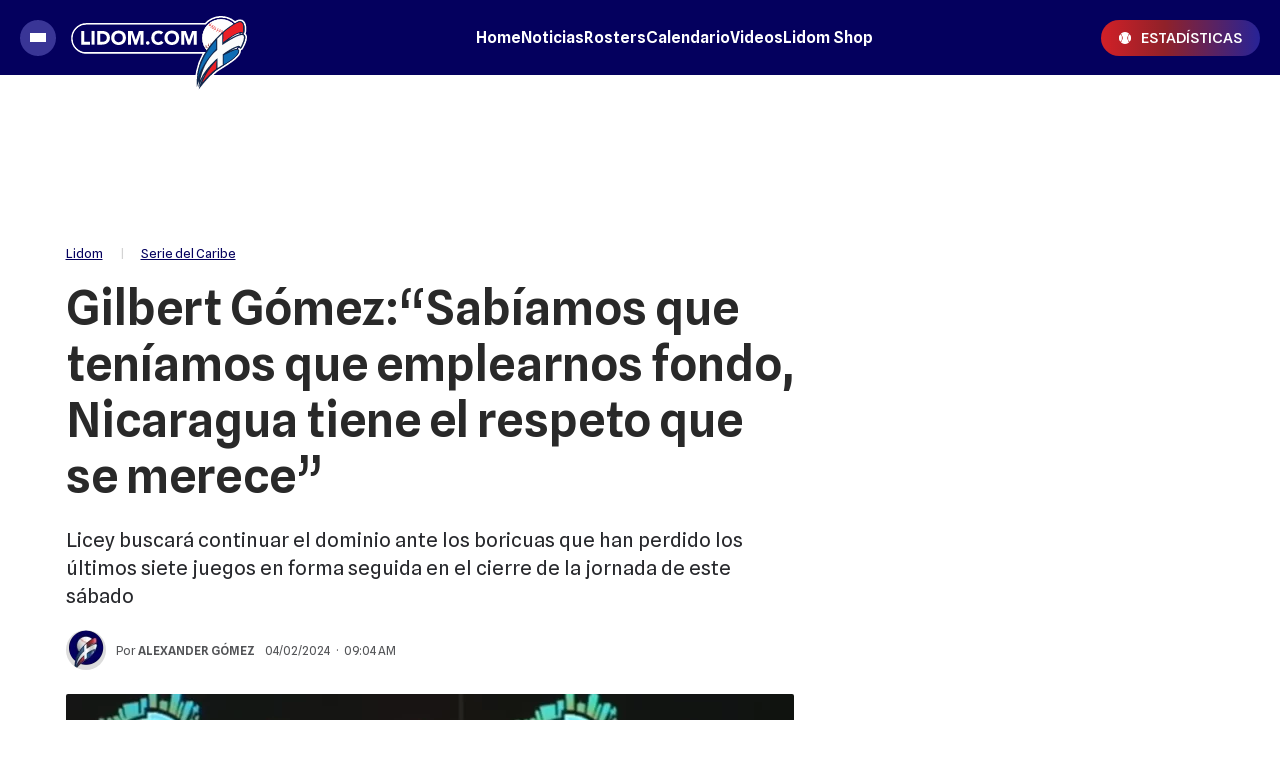

--- FILE ---
content_type: text/html
request_url: https://lidom.com/serie-del-caribe/gilbert-gomezsabiamos-que-teniamos-que-emplearnos-fondo-nicaragua-tiene-el-respeto-que-se-merece-41456.html
body_size: 54494
content:
<!DOCTYPE html>
<html ⚡ lang="es" transformed="self;v=1" i-amphtml-layout="" i-amphtml-no-boilerplate="">
    <head><meta charset="utf-8"><meta name="viewport" content="width=device-width"><link rel="preconnect" href="https://cdn.ampproject.org"><link as="script" crossorigin="anonymous" href="https://cdn.ampproject.org/v0.mjs" rel="modulepreload"><style amp-runtime="" i-amphtml-version="012401191523000">html{overflow-x:hidden!important}html.i-amphtml-fie{height:100%!important;width:100%!important}html:not([amp4ads]),html:not([amp4ads]) body{height:auto!important}html:not([amp4ads]) body{margin:0!important}body{-webkit-text-size-adjust:100%;-moz-text-size-adjust:100%;-ms-text-size-adjust:100%;text-size-adjust:100%}html.i-amphtml-singledoc.i-amphtml-embedded{-ms-touch-action:pan-y pinch-zoom;touch-action:pan-y pinch-zoom}html.i-amphtml-fie>body,html.i-amphtml-singledoc>body{overflow:visible!important}html.i-amphtml-fie:not(.i-amphtml-inabox)>body,html.i-amphtml-singledoc:not(.i-amphtml-inabox)>body{position:relative!important}html.i-amphtml-ios-embed-legacy>body{overflow-x:hidden!important;overflow-y:auto!important;position:absolute!important}html.i-amphtml-ios-embed{overflow-y:auto!important;position:static}#i-amphtml-wrapper{overflow-x:hidden!important;overflow-y:auto!important;position:absolute!important;top:0!important;left:0!important;right:0!important;bottom:0!important;margin:0!important;display:block!important}html.i-amphtml-ios-embed.i-amphtml-ios-overscroll,html.i-amphtml-ios-embed.i-amphtml-ios-overscroll>#i-amphtml-wrapper{-webkit-overflow-scrolling:touch!important}#i-amphtml-wrapper>body{position:relative!important;border-top:1px solid transparent!important}#i-amphtml-wrapper+body{visibility:visible}#i-amphtml-wrapper+body .i-amphtml-lightbox-element,#i-amphtml-wrapper+body[i-amphtml-lightbox]{visibility:hidden}#i-amphtml-wrapper+body[i-amphtml-lightbox] .i-amphtml-lightbox-element{visibility:visible}#i-amphtml-wrapper.i-amphtml-scroll-disabled,.i-amphtml-scroll-disabled{overflow-x:hidden!important;overflow-y:hidden!important}amp-instagram{padding:54px 0px 0px!important;background-color:#fff}amp-iframe iframe{box-sizing:border-box!important}[amp-access][amp-access-hide]{display:none}[subscriptions-dialog],body:not(.i-amphtml-subs-ready) [subscriptions-action],body:not(.i-amphtml-subs-ready) [subscriptions-section]{display:none!important}amp-experiment,amp-live-list>[update]{display:none}amp-list[resizable-children]>.i-amphtml-loading-container.amp-hidden{display:none!important}amp-list [fetch-error],amp-list[load-more] [load-more-button],amp-list[load-more] [load-more-end],amp-list[load-more] [load-more-failed],amp-list[load-more] [load-more-loading]{display:none}amp-list[diffable] div[role=list]{display:block}amp-story-page,amp-story[standalone]{min-height:1px!important;display:block!important;height:100%!important;margin:0!important;padding:0!important;overflow:hidden!important;width:100%!important}amp-story[standalone]{background-color:#000!important;position:relative!important}amp-story-page{background-color:#757575}amp-story .amp-active>div,amp-story .i-amphtml-loader-background{display:none!important}amp-story-page:not(:first-of-type):not([distance]):not([active]){transform:translateY(1000vh)!important}amp-autocomplete{position:relative!important;display:inline-block!important}amp-autocomplete>input,amp-autocomplete>textarea{padding:0.5rem;border:1px solid rgba(0,0,0,0.33)}.i-amphtml-autocomplete-results,amp-autocomplete>input,amp-autocomplete>textarea{font-size:1rem;line-height:1.5rem}[amp-fx^=fly-in]{visibility:hidden}amp-script[nodom],amp-script[sandboxed]{position:fixed!important;top:0!important;width:1px!important;height:1px!important;overflow:hidden!important;visibility:hidden}
/*# sourceURL=/css/ampdoc.css*/[hidden]{display:none!important}.i-amphtml-element{display:inline-block}.i-amphtml-blurry-placeholder{transition:opacity 0.3s cubic-bezier(0.0,0.0,0.2,1)!important;pointer-events:none}[layout=nodisplay]:not(.i-amphtml-element){display:none!important}.i-amphtml-layout-fixed,[layout=fixed][width][height]:not(.i-amphtml-layout-fixed){display:inline-block;position:relative}.i-amphtml-layout-responsive,[layout=responsive][width][height]:not(.i-amphtml-layout-responsive),[width][height][heights]:not([layout]):not(.i-amphtml-layout-responsive),[width][height][sizes]:not(img):not([layout]):not(.i-amphtml-layout-responsive){display:block;position:relative}.i-amphtml-layout-intrinsic,[layout=intrinsic][width][height]:not(.i-amphtml-layout-intrinsic){display:inline-block;position:relative;max-width:100%}.i-amphtml-layout-intrinsic .i-amphtml-sizer{max-width:100%}.i-amphtml-intrinsic-sizer{max-width:100%;display:block!important}.i-amphtml-layout-container,.i-amphtml-layout-fixed-height,[layout=container],[layout=fixed-height][height]:not(.i-amphtml-layout-fixed-height){display:block;position:relative}.i-amphtml-layout-fill,.i-amphtml-layout-fill.i-amphtml-notbuilt,[layout=fill]:not(.i-amphtml-layout-fill),body noscript>*{display:block;overflow:hidden!important;position:absolute;top:0;left:0;bottom:0;right:0}body noscript>*{position:absolute!important;width:100%;height:100%;z-index:2}body noscript{display:inline!important}.i-amphtml-layout-flex-item,[layout=flex-item]:not(.i-amphtml-layout-flex-item){display:block;position:relative;-ms-flex:1 1 auto;flex:1 1 auto}.i-amphtml-layout-fluid{position:relative}.i-amphtml-layout-size-defined{overflow:hidden!important}.i-amphtml-layout-awaiting-size{position:absolute!important;top:auto!important;bottom:auto!important}i-amphtml-sizer{display:block!important}@supports (aspect-ratio:1/1){i-amphtml-sizer.i-amphtml-disable-ar{display:none!important}}.i-amphtml-blurry-placeholder,.i-amphtml-fill-content{display:block;height:0;max-height:100%;max-width:100%;min-height:100%;min-width:100%;width:0;margin:auto}.i-amphtml-layout-size-defined .i-amphtml-fill-content{position:absolute;top:0;left:0;bottom:0;right:0}.i-amphtml-replaced-content,.i-amphtml-screen-reader{padding:0!important;border:none!important}.i-amphtml-screen-reader{position:fixed!important;top:0px!important;left:0px!important;width:4px!important;height:4px!important;opacity:0!important;overflow:hidden!important;margin:0!important;display:block!important;visibility:visible!important}.i-amphtml-screen-reader~.i-amphtml-screen-reader{left:8px!important}.i-amphtml-screen-reader~.i-amphtml-screen-reader~.i-amphtml-screen-reader{left:12px!important}.i-amphtml-screen-reader~.i-amphtml-screen-reader~.i-amphtml-screen-reader~.i-amphtml-screen-reader{left:16px!important}.i-amphtml-unresolved{position:relative;overflow:hidden!important}.i-amphtml-select-disabled{-webkit-user-select:none!important;-ms-user-select:none!important;user-select:none!important}.i-amphtml-notbuilt,[layout]:not(.i-amphtml-element),[width][height][heights]:not([layout]):not(.i-amphtml-element),[width][height][sizes]:not(img):not([layout]):not(.i-amphtml-element){position:relative;overflow:hidden!important;color:transparent!important}.i-amphtml-notbuilt:not(.i-amphtml-layout-container)>*,[layout]:not([layout=container]):not(.i-amphtml-element)>*,[width][height][heights]:not([layout]):not(.i-amphtml-element)>*,[width][height][sizes]:not([layout]):not(.i-amphtml-element)>*{display:none}amp-img:not(.i-amphtml-element)[i-amphtml-ssr]>img.i-amphtml-fill-content{display:block}.i-amphtml-notbuilt:not(.i-amphtml-layout-container),[layout]:not([layout=container]):not(.i-amphtml-element),[width][height][heights]:not([layout]):not(.i-amphtml-element),[width][height][sizes]:not(img):not([layout]):not(.i-amphtml-element){color:transparent!important;line-height:0!important}.i-amphtml-ghost{visibility:hidden!important}.i-amphtml-element>[placeholder],[layout]:not(.i-amphtml-element)>[placeholder],[width][height][heights]:not([layout]):not(.i-amphtml-element)>[placeholder],[width][height][sizes]:not([layout]):not(.i-amphtml-element)>[placeholder]{display:block;line-height:normal}.i-amphtml-element>[placeholder].amp-hidden,.i-amphtml-element>[placeholder].hidden{visibility:hidden}.i-amphtml-element:not(.amp-notsupported)>[fallback],.i-amphtml-layout-container>[placeholder].amp-hidden,.i-amphtml-layout-container>[placeholder].hidden{display:none}.i-amphtml-layout-size-defined>[fallback],.i-amphtml-layout-size-defined>[placeholder]{position:absolute!important;top:0!important;left:0!important;right:0!important;bottom:0!important;z-index:1}amp-img[i-amphtml-ssr]:not(.i-amphtml-element)>[placeholder]{z-index:auto}.i-amphtml-notbuilt>[placeholder]{display:block!important}.i-amphtml-hidden-by-media-query{display:none!important}.i-amphtml-element-error{background:red!important;color:#fff!important;position:relative!important}.i-amphtml-element-error:before{content:attr(error-message)}i-amp-scroll-container,i-amphtml-scroll-container{position:absolute;top:0;left:0;right:0;bottom:0;display:block}i-amp-scroll-container.amp-active,i-amphtml-scroll-container.amp-active{overflow:auto;-webkit-overflow-scrolling:touch}.i-amphtml-loading-container{display:block!important;pointer-events:none;z-index:1}.i-amphtml-notbuilt>.i-amphtml-loading-container{display:block!important}.i-amphtml-loading-container.amp-hidden{visibility:hidden}.i-amphtml-element>[overflow]{cursor:pointer;position:relative;z-index:2;visibility:hidden;display:initial;line-height:normal}.i-amphtml-layout-size-defined>[overflow]{position:absolute}.i-amphtml-element>[overflow].amp-visible{visibility:visible}template{display:none!important}.amp-border-box,.amp-border-box *,.amp-border-box :after,.amp-border-box :before{box-sizing:border-box}amp-pixel{display:none!important}amp-analytics,amp-auto-ads,amp-story-auto-ads{position:fixed!important;top:0!important;width:1px!important;height:1px!important;overflow:hidden!important;visibility:hidden}amp-story{visibility:hidden!important}html.i-amphtml-fie>amp-analytics{position:initial!important}[visible-when-invalid]:not(.visible),form [submit-error],form [submit-success],form [submitting]{display:none}amp-accordion{display:block!important}@media (min-width:1px){:where(amp-accordion>section)>:first-child{margin:0;background-color:#efefef;padding-right:20px;border:1px solid #dfdfdf}:where(amp-accordion>section)>:last-child{margin:0}}amp-accordion>section{float:none!important}amp-accordion>section>*{float:none!important;display:block!important;overflow:hidden!important;position:relative!important}amp-accordion,amp-accordion>section{margin:0}amp-accordion:not(.i-amphtml-built)>section>:last-child{display:none!important}amp-accordion:not(.i-amphtml-built)>section[expanded]>:last-child{display:block!important}
/*# sourceURL=/css/ampshared.css*/</style><meta name="language" content="es"><meta name="description" content="Licey buscará continuar el dominio ante los boricuas que han perdido los últimos siete juegos en forma seguida en el cierre de la jornada de este sábado"><meta name="keywords" content="lidom"><meta name="news_keywords" content="lidom"><meta name="robots" content="index, follow, max-image-preview:large"><meta name="distribution" content="global"><meta name="rating" content="general"><meta property="fb:pages" content="134821986619111"><meta property="fb:app_id" content="1173645843229652"><meta property="og:title" content="Gilbert Gómez:“Sabíamos que teníamos que emplearnos fondo, Nicaragua tiene el respeto que se merece”"><meta property="og:description" content="Licey buscará continuar el dominio ante los boricuas que han perdido los últimos siete juegos en forma seguida en el cierre de la jornada de este sábado"><meta property="og:type" content="article"><meta property="og:url" content="https://lidom.com/serie-del-caribe/gilbert-gomezsabiamos-que-teniamos-que-emplearnos-fondo-nicaragua-tiene-el-respeto-que-se-merece-41456.html"><meta property="og:image" content="https://lidom.com/media/uploads/2024/02/Gilbert-G-OG.jpg"><meta property="og:image:width" content="1200"><meta property="og:image:height" content="630"><meta property="og:site_name" content="Lidom"><meta name="twitter:card" content="summary_large_image"><meta name="twitter:title" content="Gilbert Gómez:“Sabíamos que teníamos que emplearnos fondo, Nicaragua tiene el respeto que se merece”"><meta name="twitter:image" content="https://lidom.com/media/uploads/2024/02/Gilbert-G-OG.jpg"><meta name="twitter:site" content="lidomrd"><meta name="twitter:creator" content="Frontaly"><meta name="twitter:domain" content="https://twitter.com/lidomrd"><meta name="twitter:description" content="Licey buscará continuar el dominio ante los boricuas que han perdido los últimos siete juegos en forma seguida en el cierre de la jornada de este sábado"><meta name="application-name" content="Lidom"><meta name="msapplication-tap-highlight" content="no"><meta name="msapplication-TileImage" content="https://lidom.com/resources/logos/512x512.png"><meta name="msapplication-TileColor" content="#04005E"><meta name="theme-color" content="#04005E"><meta name="apple-mobile-web-app-capable" content="yes"><meta name="apple-mobile-web-app-status-bar-style" content="#04005E"><meta name="apple-mobile-web-app-title" content="Lidom"><link rel="preconnect" href="https://fonts.googleapis.com"><link rel="preconnect" href="https://fonts.gstatic.com" crossorigin><link rel="preload" as="image" href="https://lidom.com/media/uploads/2024/02/Gilbert-G-728x410.webp" media="(min-width: 1024px)"><link rel="preload" as="image" href="https://lidom.com/media/uploads/2024/02/Gilbert-G-360x203.webp" media="(max-width: 1023px)"><script async src="https://cdn.ampproject.org/v0.mjs" type="module" crossorigin="anonymous"></script><script async nomodule src="https://cdn.ampproject.org/v0.js" crossorigin="anonymous"></script><script async custom-element="amp-ad" src="https://cdn.ampproject.org/v0/amp-ad-0.1.mjs" type="module" crossorigin="anonymous"></script><script async nomodule src="https://cdn.ampproject.org/v0/amp-ad-0.1.js" crossorigin="anonymous" custom-element="amp-ad"></script><script async custom-element="amp-analytics" src="https://cdn.ampproject.org/v0/amp-analytics-0.1.mjs" type="module" crossorigin="anonymous"></script><script async nomodule src="https://cdn.ampproject.org/v0/amp-analytics-0.1.js" crossorigin="anonymous" custom-element="amp-analytics"></script><script async custom-element="amp-animation" src="https://cdn.ampproject.org/v0/amp-animation-0.1.mjs" type="module" crossorigin="anonymous"></script><script async nomodule src="https://cdn.ampproject.org/v0/amp-animation-0.1.js" crossorigin="anonymous" custom-element="amp-animation"></script><script async custom-element="amp-audio" src="https://cdn.ampproject.org/v0/amp-audio-0.1.mjs" type="module" crossorigin="anonymous"></script><script async nomodule src="https://cdn.ampproject.org/v0/amp-audio-0.1.js" crossorigin="anonymous" custom-element="amp-audio"></script><script async custom-element="amp-facebook" src="https://cdn.ampproject.org/v0/amp-facebook-0.1.mjs" type="module" crossorigin="anonymous"></script><script async nomodule src="https://cdn.ampproject.org/v0/amp-facebook-0.1.js" crossorigin="anonymous" custom-element="amp-facebook"></script><script async custom-element="amp-facebook-comments" src="https://cdn.ampproject.org/v0/amp-facebook-comments-0.1.mjs" type="module" crossorigin="anonymous"></script><script async nomodule src="https://cdn.ampproject.org/v0/amp-facebook-comments-0.1.js" crossorigin="anonymous" custom-element="amp-facebook-comments"></script><script async custom-element="amp-form" src="https://cdn.ampproject.org/v0/amp-form-0.1.mjs" type="module" crossorigin="anonymous"></script><script async nomodule src="https://cdn.ampproject.org/v0/amp-form-0.1.js" crossorigin="anonymous" custom-element="amp-form"></script><script async custom-element="amp-iframe" src="https://cdn.ampproject.org/v0/amp-iframe-0.1.mjs" type="module" crossorigin="anonymous"></script><script async nomodule src="https://cdn.ampproject.org/v0/amp-iframe-0.1.js" crossorigin="anonymous" custom-element="amp-iframe"></script><script async custom-element="amp-image-lightbox" src="https://cdn.ampproject.org/v0/amp-image-lightbox-0.1.mjs" type="module" crossorigin="anonymous"></script><script async nomodule src="https://cdn.ampproject.org/v0/amp-image-lightbox-0.1.js" crossorigin="anonymous" custom-element="amp-image-lightbox"></script><script async custom-element="amp-instagram" src="https://cdn.ampproject.org/v0/amp-instagram-0.1.mjs" type="module" crossorigin="anonymous"></script><script async nomodule src="https://cdn.ampproject.org/v0/amp-instagram-0.1.js" crossorigin="anonymous" custom-element="amp-instagram"></script><script async custom-element="amp-install-serviceworker" src="https://cdn.ampproject.org/v0/amp-install-serviceworker-0.1.mjs" type="module" crossorigin="anonymous"></script><script async nomodule src="https://cdn.ampproject.org/v0/amp-install-serviceworker-0.1.js" crossorigin="anonymous" custom-element="amp-install-serviceworker"></script><script async custom-element="amp-lightbox-gallery" src="https://cdn.ampproject.org/v0/amp-lightbox-gallery-0.1.mjs" type="module" crossorigin="anonymous"></script><script async nomodule src="https://cdn.ampproject.org/v0/amp-lightbox-gallery-0.1.js" crossorigin="anonymous" custom-element="amp-lightbox-gallery"></script><script async custom-element="amp-list" src="https://cdn.ampproject.org/v0/amp-list-0.1.mjs" type="module" crossorigin="anonymous"></script><script async nomodule src="https://cdn.ampproject.org/v0/amp-list-0.1.js" crossorigin="anonymous" custom-element="amp-list"></script><script async="" custom-template="amp-mustache" src="https://cdn.ampproject.org/v0/amp-mustache-0.2.mjs" type="module" crossorigin="anonymous"></script><script async nomodule src="https://cdn.ampproject.org/v0/amp-mustache-0.2.js" crossorigin="anonymous" custom-template="amp-mustache"></script><script async custom-element="amp-next-page" src="https://cdn.ampproject.org/v0/amp-next-page-1.0.mjs" type="module" crossorigin="anonymous"></script><script async nomodule src="https://cdn.ampproject.org/v0/amp-next-page-1.0.js" crossorigin="anonymous" custom-element="amp-next-page"></script><script async custom-element="amp-position-observer" src="https://cdn.ampproject.org/v0/amp-position-observer-0.1.mjs" type="module" crossorigin="anonymous"></script><script async nomodule src="https://cdn.ampproject.org/v0/amp-position-observer-0.1.js" crossorigin="anonymous" custom-element="amp-position-observer"></script><script async custom-element="amp-sidebar" src="https://cdn.ampproject.org/v0/amp-sidebar-0.1.mjs" type="module" crossorigin="anonymous"></script><script async nomodule src="https://cdn.ampproject.org/v0/amp-sidebar-0.1.js" crossorigin="anonymous" custom-element="amp-sidebar"></script><script async custom-element="amp-sticky-ad" src="https://cdn.ampproject.org/v0/amp-sticky-ad-1.0.mjs" type="module" crossorigin="anonymous"></script><script async nomodule src="https://cdn.ampproject.org/v0/amp-sticky-ad-1.0.js" crossorigin="anonymous" custom-element="amp-sticky-ad"></script><script async custom-element="amp-twitter" src="https://cdn.ampproject.org/v0/amp-twitter-0.1.mjs" type="module" crossorigin="anonymous"></script><script async nomodule src="https://cdn.ampproject.org/v0/amp-twitter-0.1.js" crossorigin="anonymous" custom-element="amp-twitter"></script><script async custom-element="amp-video" src="https://cdn.ampproject.org/v0/amp-video-0.1.mjs" type="module" crossorigin="anonymous"></script><script async nomodule src="https://cdn.ampproject.org/v0/amp-video-0.1.js" crossorigin="anonymous" custom-element="amp-video"></script><script async custom-element="amp-vimeo" src="https://cdn.ampproject.org/v0/amp-vimeo-0.1.mjs" type="module" crossorigin="anonymous"></script><script async nomodule src="https://cdn.ampproject.org/v0/amp-vimeo-0.1.js" crossorigin="anonymous" custom-element="amp-vimeo"></script><script async custom-element="amp-youtube" src="https://cdn.ampproject.org/v0/amp-youtube-0.1.mjs" type="module" crossorigin="anonymous"></script><script async nomodule src="https://cdn.ampproject.org/v0/amp-youtube-0.1.js" crossorigin="anonymous" custom-element="amp-youtube"></script><link rel="shortcut icon" href="https://lidom.com/resources/logos/favicon.ico"><link rel="icon" sizes="152x152" href="https://lidom.com/resources/logos/152x152.png"><style amp-custom>

            /* Globales */
            /* Fonts */
@font-face {
  font-family: 'Spline Sans';
  font-style: normal;
  font-weight: 400 900;
  font-display: swap;
src: url(https://fonts.gstatic.com/s/splinesans/v10/_6_7ED73Uf-2WfU2LzycEbAimC0dSh5i.woff2) format('woff2');
  unicode-range: U+0000-00FF, U+0131, U+0152-0153, U+02BB-02BC, U+02C6, U+02DA, U+02DC, U+0304, U+0308, U+0329, U+2000-206F, U+2074, U+20AC, U+2122, U+2191, U+2193, U+2212, U+2215, U+FEFF, U+FFFD;
}
@font-face {
  font-family: 'Spline Sans';
  font-style: italic;
  font-weight: 400 900;
  font-display: swap;
  src: url(https://fonts.gstatic.com/s/splinesans/v10/_6_7ED73Uf-2WfU2LzycEbAimC0dSh5i.woff2) format('woff2');
  unicode-range: U+0000-00FF, U+0131, U+0152-0153, U+02BB-02BC, U+02C6, U+02DA, U+02DC, U+0304, U+0308, U+0329, U+2000-206F, U+2074, U+20AC, U+2122, U+2191, U+2193, U+2212, U+2215, U+FEFF, U+FFFD;
}

/* Generales */
body{font-family:'Spline Sans', Arial, sans-serif;}
*{-moz-box-sizing:border-box;-webkit-box-sizing:border-box;box-sizing:border-box;-webkit-transition:all .3s;-o-transition:all .3s;transition:all .3s;padding:0;margin:0}
.center-me-x-y{position:absolute;top:50%;left:50%;-o-transform:translate(-50%,-50%);-moz-transform:translate(-50%,-50%);-webkit-transform:translate(-50%,-50%);-ms-transform:translate(-50%,-50%);transform:translate(-50%,-50%)}
.center-me-x{position:absolute;left:50%;-o-transform:translate(-50%,0);-moz-transform:translate(-50%,0);-webkit-transform:translate(-50%,0);-ms-transform:translate(-50%,0);transform:translate(-50%,0)}
.center-me-y{position:absolute;top:50%;left:0;-o-transform:translate(0,-50%);-moz-transform:translate(0,-50%);-webkit-transform:translate(0,-50%);-ms-transform:translate(0,-50%);transform:translate(0,-50%)}
.flex-container{display:-webkit-box;display:-ms-flexbox;display:flex}
.flex-column{-webkit-box-orient:vertical;-webkit-box-direction:normal;-ms-flex-direction:column;flex-direction:column}
.align-start{-webkit-box-align:start;-ms-flex-align:start;align-items:flex-start}
.align-center{-webkit-box-align:center;-ms-flex-align:center;align-items:center}
.align-end{-webkit-box-align:end;-ms-flex-align:end;align-items:flex-end}
.justify-start{-webkit-box-pack:start;-ms-flex-pack:start;justify-content:flex-start}
.justify-center{-webkit-box-pack:center;-ms-flex-pack:center;justify-content:center}
.justify-between{-webkit-box-pack:justify;-ms-flex-pack:justify;justify-content:space-between}
.justify-end{-webkit-box-pack:end;-ms-flex-pack:end;justify-content:flex-end}
.justify-around{-ms-flex-pack:distribute;justify-content:space-around}
.flex-wrap{-ms-flex-wrap:wrap;flex-wrap:wrap}
.block{display: block}
.font-400{font-weight:400}
.font-500{font-weight:500}
.font-600{font-weight:600}
.font-700{font-weight:600}
.font-900{font-weight:900}
.uppercase{text-transform:uppercase}
.brand-color{color:#005959}
.brand-bg{background-color:#005959}
a{text-decoration:none;color:inherit;}
ul,ol{list-style:none}
input,button{background:none;border:0;outline:0;}
.media-icon{display: -webkit-box;display: -ms-flexbox;display: flex;-webkit-box-align: center;-ms-flex-align: center;align-items: center;-webkit-box-pack: center;-ms-flex-pack: center;justify-content: center;}
.media-icon svg path, .media-icon svg rect, .media-icon svg circle{fill:#ffffff}
.hide{display:none}
img,amp-img{max-width:100%;height:auto;text-indent:-999999999999px}
.cover-link{position:absolute;top:0;left:0;right:0;bottom:0;z-index:1}
/* Animacion heartbeat */
@-webkit-keyframes heartbeat_scale {
    0%{-webkit-transform:scale(1)}
    50%{-webkit-transform:scale(.75)}
    100%{-webkit-transform:scale(1)}
}
@-moz-keyframes heartbeat_scale {
    0%{-moz-transform:scale(1)}
    50%{-moz-transform:scale(.75)}
    100%{-moz-transform:scale(1)}
}
@keyframes heartbeat_scale {
    0%{transform:scale(1)}
    50%{transform:scale(.75)}
    100%{transform:scale(1)}
}
/* Variables */
:root{
  --brand-color:#04005E;
  --main-mid-blue:#04005E;
  --link-color:#423CD8; 
  --darkest-grey: #292929;  
  --main-violet:#393596;
  --main-darker-violet:#5530DA;
  --aquamarine:#8ACCB6;
  --hover-aquamarine:#2575FC;
  --alt-color:#000A67;
  --dark-green:#005959;
  --darkest-green:#003B3B;
  --light-blue:#11B7D9;
  --darkest-blue:#00063F;
  --dark-blue: #0E0C2E;
  --main-red:#D22027;
  --darker-red:#D30000;
  --light-grey:#F5F5F5;
  --light-grey-2:#F2F2F2;
  --grey-1:#D4D4D4;
  --grey-2:#949494;
  --grey-3:#27282C;
  --border-grey:#E9E9E9;
  --orange:#FF5A00;
  --opacity-violet: rgba(30, 26, 106, 0.8);
  --horizontal-gradient: linear-gradient(to right, rgba(210,32,39,1) 0%,rgba(144,33,41,1) 40%,rgba(39,35,151,1) 100%);
}
.pizarra-lidom{
  overflow-x: auto;
  -ms-overflow-style: none;
  scrollbar-width: none;
  margin-bottom: 10px;
}
.pizarra-lidom::-webkit-scrollbar {
  width: 0;
  height: 0;
  display: none;
}
.pizarra-lidom::-webkit-scrollbar-track {
  width: 0;
  height: 0;
  display: none;
  background: none;
}
.pizarra-lidom::-webkit-scrollbar-thumb {
  width: 0;
  height: 0;
  display: none;
  background: none;
}
.pizarra-lidom amp-iframe{
  min-width: 1800px;
}
/* Contenedor entrys */
.has-mobile-gutter{padding: 0 20px}
/* Elementos mobile-desktop */
@media (max-width: 1023px){
  .hide-mobile{display:none}
}
@media (min-width: 1024px){
  .pizarra-lidom amp-iframe{
    min-width: unset;
  }
  .hide-desktop{display: none}
}
            /* Header */
            /* Header */
#siteHeader {
    height: 60px;
    padding: 0 20px;
    background: var(--brand-color);
    top: 0;
    left: 0;
    right: 0;
    z-index: 100;
    position: sticky;
    top: 0;
    left: 0;
    right: 0;
    transform-origin: top;
}
#siteHeader .extra-holder {
    height: 100%;
}
#siteHeader .headerLogo {
    width: auto;
    height: 60px;
    position: relative;
    top: 12px;
}
.headerMenuToggle{
    width: 32px;
    flex-basis: 32px;
    flex-shrink: 0;
    height: 32px;
    gap: 3px 0;
    background: var(--main-violet);
    border: none;
    outline: none;
    padding: 0 7px;
    cursor: pointer;
    border-radius: 50%;
    margin-right: 7px;
}
.headerMenuToggle span{
    display: block;
    width: 16px;
    height: 3px;
    flex-shrink: 0;
    background: #fff;
}
.estadisticas-link{
    height: 28px;
    padding: 0 10px;
    background: var(--horizontal-gradient);
    border-radius: 18px;
}
.estadisticas-link svg{
    margin-right: 4px;
}
.estadisticas-link span{
    font-size: 12px;
    color: #fff;
}
            /* Share header sticky mobile */
            /* Share sticky mobile */
.nota-mobile-sticky-share{
	height: 40px;
	background: #F9F9F9;
	position: sticky;
    top: 56px;
    z-index: 99;
    padding: 0 20px;
}
.nota-mobile-sticky-share > div{
	height: 100%;
	gap: 0 20px;
}
.nota-mobile-sticky-share > div > a{
	width: 40px;
    height: 40px;
}
.nota-mobile-sticky-share svg{
	width: auto;
	height: 20px;
	display: block;
}
.nota-mobile-sticky-share a:last-child svg{
	height: 16px;
}
            /* Nota - parte superior */
            /*Nota - parte superior*/
/* Main */
main{padding-top:20px}
/* Nota */
#mainArticle{padding-bottom:5px}
/* Parte de arriba */
.nota-top-part{padding:0 20px 20px}
/* Breadcrumbs */
.breadcrumbs {
    margin-bottom: 14px;
}
.breadcrumbs .home-link.hide-desktop,
.breadcrumbs .section-name,
.breadcrumbs .volanta {
    font-size: 13px;
    line-height: 1;
    color: var(--main-mid-blue);
    margin-bottom: 5px;
}
.breadcrumbs .volanta {
    text-decoration: none;
}
.breadcrumbs .section-name a{
    text-decoration: underline;
}
.breadcrumbs .tag-name {
    font-size: 13px;
    line-height: 1;
    color: var(--main-mid-blue);
    margin-bottom: 5px;
}
.breadcrumbs .pipe {
    font-size: 13px;
    line-height: 1;
    color: #D3D3D3;
    padding: 0 17px;
    margin-bottom: 5px;
}
.breadcrumbs .volanta:empty ~ .pipe {
    display: none;
}
/* Titulos */
.nota-top-part h1 {
    font-size: 32px;
    line-height: 38px;
    color: var(--darkest-grey);
    margin-bottom: 22px;
}
.nota-top-part h2 {
    font-size: 19px;
    font-weight: 400;
    line-height: 26px;
    color: #27282C;
}
/* Autor y redes */
.autor-share-holder {
    padding: 0 20px;
    margin-bottom: 16px;
}
.autor-share-holder .autor{
    padding-right: 10px;
    margin: 0;
}
.autor-share-holder .autor,
.autor-share-holder .autor p,
.autor-share-holder .autor span,
.autor-share-holder .autor time {
    font-size: 13px;
    color: rgba(39, 40, 44, 0.8);
}
.autor-share-holder .autor span.name {
    text-transform: uppercase;
    word-break: break-word;
}
.autor-share-holder .autor figure {
    width: 40px;
    height: 40px;
    flex-shrink: 0;
    border-radius: 50%;
    overflow: hidden;
    background: #DCDCDC;
    margin-right: 10px;
}
.autor-share-holder .autor figure amp-img{
    border-radius: 50%;
}
.autor-share-holder .nota-share {
    flex-basis: 276px;
}
.nota-share a,
.nota-share button {
    width: 36px;
    -ms-flex-preferred-size: 36px;
    flex-basis: 36px;
    -ms-flex-negative: 0;
    flex-shrink: 0;
    height: 36px;
    border-radius: 50%;
    background: #ECEDF2;
    cursor: pointer;
}
.nota-share a svg.fb-icon {
    width: auto;
    height: 20px;
}
.nota-share a svg.tw-icon {
    width: 20px;
    height: auto;
}
.nota-share a svg.wsp-icon {
    width: auto;
    height: 20px;
}
.nota-share a svg.mail-icon {
    width: 20px;
    height: auto;
}
.nota-share button svg.print-icon {
    width: 20px;
    height: auto;
}
/* Escuchar nota */
.article-audio-container{
    height: 40px;
    flex-shrink: 0;
    overflow: hidden;
    margin: 40px 0;
}
.audio-btns-holder{
    width: 211px;
    height: 40px;
    position: relative;
}
.play-article-audio,
.pause-article-audio{
    width:100%;
    color: var(--brand-color);
    background: #DCDCDC;
    border: 1px solid #B1B0CC;
    position: absolute;
    top: 0;
    left: 0;
    right: 0;
    bottom: 0;
    padding: 0 24px;
    border-radius: 20px;
    cursor: pointer;
    font-family: 'Spline Sans', Arial, sans-serif;
}
.play-article-audio{
    z-index: 1;
}
.play-article-audio .listen-icon{
    width: 20px;
    height: auto;
    flex-shrink: 0;
}
.pause-article-audio .pause-icon{
    width: 20px;
    height: 18px;
    flex-shrink: 0;
}
.play-article-audio span,
.pause-article-audio span{
    font-size: 15px;
    font-weight: 500;
    font-family: 'Spline Sans', Arial, sans-serif;
    line-height: 1;
    text-align: left;
    padding-left: 10px;
}
.article-audio-container amp-audio{
    opacity: 0;
    margin: 0;
}
/* Imagen de preview */
.preview-images,
.article-body figure {
    margin-bottom: 40px;
}
.preview-images figcaption,
.article-body figure figcaption {
    font-size: 13px;
    line-height: 18px;
    color: var(--grey-3);
    background: #F9F9F9;
    padding: 10px 20px;
}

            /* Nota - cuerpo de la nota */
            /* Cuerpo de la nota */
.article-body {
    font-size: 17px;
    line-height: 28px;
    color: #292929;
    padding: 0 20px 0;
}
.article-body p {
    font-size: 20px;
    line-height: 30px;
    color: #292929;
    margin-bottom: 30px;
}
.article-body p a {
    color: #000;
    text-decoration: underline;
    text-decoration-color: var(--link-color);
    text-decoration-thickness: 2px;
}
.article-body > h2 {
    font-size: 22px;
    line-height: 30px;
    color: var(--main-mid-blue);
    margin-bottom: 20px;
}
.article-body > h3,
.article-body > h4,
.article-body > h5,
.article-body > h6{
    font-size: 20px;
    line-height: 28px;
    color: var(--main-mid-blue);
    margin-bottom: 20px;
}
.article-body pre {
    display: block;
    font-size: 19px;
    font-weight: 600;
    line-height: 28px;
    font-family: 'Spline Sans', Arial, sans-serif;
    text-align: center;
    white-space: normal;
    color: var(--brand-color);
    margin: 40px auto;
}
.article-body figure,
.article-body p img{
    margin: 40px -20px;
}
.article-body p img{
    max-width: 100vw;
}
.article-body figure img{
    display: block;
}
.article-body .poll amp-iframe {
    max-height: 400px;
}
.article-body > table {
    width: 100%;
    display: block;
    border-collapse: collapse;
    border: 0;
    margin-bottom: 40px;
    overflow-x: auto;
}
.article-body > table td {
    border: 1px solid #848484;
    padding: 5px;
}
/* Mira tambien */
.related-news {
    background: #F9F9F9;
    padding: 20px 15px 30px 20px;
    margin-top: 40px;
    margin-bottom: 40px;
}
.related-news p {
    font-size: 12px;
    line-height: 1;
    position: relative;
    color: var(--brand-color);
    margin-bottom: 8px;
}
.related-news h3 {
    font-size: 15px;
    line-height: 18px;
    color: #000000;
    margin-right: 15px;
    font-weight: 500;
}
.related-news amp-img {
    flex-basis: 100px;
    flex-shrink: 0;
}
/*  Listas */
.article-body ul{list-style:disc;list-style-position:inside;margin-bottom:40px}
.article-body ol{list-style:decimal;list-style-position:inside;margin-bottom:40px}
/* Blockquote */
.article-body blockquote {
    position: relative;
    font-size: 18px;
    font-weight: 600;
    line-height: 26px;
    color: var(--main-red);
    padding-left: 40px;
    margin: 80px auto;
}
.article-body blockquote:before {
    content: "";
    display: block;
    width: 2px;
    color: var(--main-red);
    position: absolute;
    top: 7px;
    left: 0;
    bottom: 7px;
}
.article-body blockquote p {
    font-size: 18px;
    font-weight: 600;
    line-height: 26px;
    color: var(--main-red);
    margin-bottom: 0;
}
/* Galeria en el cuerpo */
.gallery{
    display: flex;
    flex-wrap: nowrap;
    overflow-x: auto;
    padding: 0 20px;
    margin: 40px -20px;
}
.gallery::-webkit-scrollbar {
    width: 0;
    height: 0;
    background: none;
    display: none;
}
.gallery::-webkit-scrollbar-thumb {
    width: 0;
    height: 0;
    background: none;
    display: none;
}
.gallery::-webkit-scrollbar-track {
    width: 0;
    height: 0;
    background: none;
    display: none;
}
.gallery .gallery-item{
    width: calc(90% - 22px);
    max-height: 600px;
    flex-shrink: 0;
    display: flex;
    flex-direction: column;
    justify-content: center;
    background: #F9F9F9;
    border-radius: 4px;
    margin: 0 11px 0 0;
}
.gallery .gallery-item img{
    height: calc(100% - 40px);
    object-fit: contain;
}
.gallery .gallery-item:last-child{
    margin: 0;
}
.article-body .gallery figcaption{
    font-size: 13px;
    line-height: 18px;
    text-align: left;
    color: var(--grey-3);
    background: none;
    padding: 10px;
    margin: 0;
}
.gallery figcaption span {
    padding: 0 6px 0 0;
}
/* Amp embeds */
amp-iframe,
amp-instagram,
amp-facebook,
amp-twitter,
amp-pinterest,
amp-youtube,
amp-facebook-comments,
amp-vimeo,
amp-tiktok{
    margin: 40px 0;
}
.article-body iframe[src*="youtube"]{
    width:100%;
    max-width:100%;
    min-width:100%;
    height:auto;
    aspect-ratio:16/9;
}
/* Amp audio */
amp-audio {
    margin: 40px 0;
}
amp-audio:focus {
    border: 0;
    outline: 0;
}
amp-audio audio:focus {
    border: 0;
    outline: 0;
}
amp-audio audio{
    height: 42px;
}
.article-body p.autor-audio {
    font-size: 15px;
    line-height: 1;
    color: #000;
    padding-top: 5px;
    padding-left: 21px;
    margin-bottom: 40px;
}
/* Videos en el cuerpo */
.article-body amp-youtube{margin: 40px -20px}
.article-body amp-video,amp-vimeo{margin: 40px -20px}
amp-iframe[src*="youtube"]{margin: 40px -20px}
/* Apagado de CK Editor */
.ck-related-news{display:none;height:0;opacity:0;visibility:hidden;overflow:hidden}
/* Tags */
.cont-tags {
    display: flex;
    align-items: center;
    overflow-x: auto;
    scrollbar-width: none;
    padding: 0 20px;
    margin: 0 -20px 28px;
}
.cont-tags::-webkit-scrollbar {
    height: 0;
    display: none;
}
.cont-tags::-webkit-scrollbar-track {
    height: 0;
    display: none;
}
.cont-tags::-webkit-scrollbar-thumb {
    height: 0;
    display: none;
}
.cont-tags .tag {
    font-size: 14px;
    font-weight: 400;
    line-height: 1;
    text-transform: uppercase;
    white-space: nowrap;
    color: var(--main-mid-blue);
    background:#F5F5F5;
    border-radius: 16px;
    padding: 9px 20px;
    margin-right: 5px;
    height: 32px;
}
/* Noticias relacionadas */
.relacionadas-holder {
    background: #F5F5F5;
    padding: 26px 26px 24px;
    margin-bottom: 20px;
}
.relacionadas-holder p {
    font-size: 16px;
    line-height: 1;
    color: #242424;
    margin-bottom: 11px;
}
.relacionadas-holder h3 {
    position: relative;
    font-size: 14px;
    line-height: 18px;
    color: #242424;
    padding-left: 22px;
}
.relacionadas-holder article:not(:last-child) h3 {
    margin-bottom: 12px;
}
.relacionadas-holder h3::before {
    position: absolute;
    content: "";
    width: 10px;
    height: 10px;
    top: 5px;
    left: 0;
    border-radius: 50%;
    background: var(--link-color);
}
/* Comentarios de facebook */
#show-comments-btn {
    width: 100%;
    max-width: 350px;
    height: 44px;
    text-align: center;
    border: 1px solid #D3D3D3;
    border-radius: 22px;
    cursor: pointer;
    margin: 20px auto 0;
    background-color: #E9E9E9;
    font-weight: 400;
}
#show-comments-btn .kicker {
    font-size: 16px;
    font-family: 'Spline Sans', Arial, sans-serif;
    color: var(--main-mid-blue);
    margin-right: 12px;
    font-weight: 400;
}
#show-comments-btn .arrow {
    font-size: 20px;
    font-family: 'Spline Sans', Arial, sans-serif;
    color: var(--main-mid-blue);
    transform: rotate(90deg);
    margin-top: 2px;
}
/* Banner */
.banner-box{display:flex;justify-content:center;text-align:center;margin:0 auto 20px}
.article-body .banner-box{margin:40px auto}

            /* Entry general */
            /* Entry general */
.entry-box{
    position: relative;
    margin-bottom: 20px;
}

.entry-box figure {
    position: relative;
    overflow: hidden;
}
.entry-box figure.sin-foto {
    height: 168.75px;
    padding-bottom: 56.25%;
    background: url(/resources/img/no-foto.svg) no-repeat;
    background-position: 50% 50%;
    background-color: #e5e5e5;
}
.entry-box figure amp-img,
.entry-box figure img {
    height: 100%;
    -o-object-fit: cover;
    object-fit: cover;
    -o-object-position: top center;
    object-position: top center;
    border-radius: 2px 2px 0 0;
}
.entry-box .entry-data {
    /*height: 136px;
    flex-basis: 136px;*/
    padding: 14px 30px 20px;
    position: relative;
    border: 1px solid #E9E9E9;
    border-radius: 0 0 2px 2px;
}
.entry-box h3,
.entry-box .entry-title {
    display: -webkit-box;
    -webkit-line-clamp: 3;
    -webkit-box-orient: vertical;
    max-height: 66px;
    font-size: 18px;
    font-weight: 600;
    line-height: 22px;
    white-space: normal;
    color: #000;
    overflow: hidden;
}
.special-slider-section .entry-box .entry-title {
    color: var(--light-grey);
}
.entry-box .volanta {
    max-width: 100%;
    display: inline-block;
    font-size: 14px;
    font-weight: 600;
    line-height: 1.17;
    color: var(--main-mid-blue);
    position: relative;
    overflow: hidden;
    text-overflow: ellipsis;
    white-space: nowrap;
    margin-bottom: 2px;
}
/* Autores */
.autor{font-size:12px;color: var(--grey-2);margin-top:12px}
amp-timeago{font-size:12px;color: var(--grey-2)}
amp-timeago time{font-size:12px;color: var(--grey-2)}
amp-timeago::first-letter{text-transform:uppercase}
amp-timeago time::first-letter{text-transform:uppercase}
amp-timeago:nth-child(2){padding-left:5px}
/*
@media (max-width: 1023px){
    .first-entrys-holder .entry-box:first-child .entry-data{
        background: var(--darkest-grey);
    }
    .first-entrys-holder .entry-box:first-child .entry-title{
        color: #fff;
    }
}*/

            /* Ranking */
            /* Ranking */
/*#ranking {
    margin: 0 -20px 20px;
}*/
#ranking .extra-holder {
    border-radius: 10px;
}
#ranking header{
    padding-bottom: 14px;
    border-bottom: 4px solid var(--grey-2);
    margin-bottom: 20px;
}
#ranking p {
    font-size: 24px;
    font-weight: 600;
    line-height: 1;
    color: var(--main-darker-violet);
    margin-right: 6px;
}
#ranking .entry-box{
    padding-bottom: 24px;
}
#ranking .entry-box:not(:last-child){
    margin-bottom: 20px;
}
#ranking .entry-box:after{
    background: var(--border-grey);
}
#ranking .entry-box figure {
    height: auto;
    min-height: 50px;
    flex-basis: 80px;
    flex-shrink: 0;
    position: relative;
    overflow: visible;
    padding-bottom: 0;
}
#ranking .entry-box figure.sin-foto{
    height: 80px;
	background-size: 80%;
}
.entry-box .ranking-number{
    font-size: 64px;
    font-weight: 600;
    line-height: 30px;
    text-align: center;
    color: #fff;
    position: absolute;
    left: 10px;
    bottom: -14px;
}
#ranking .entry-box figure:before{
    content: '1';
    display: block;
    font-size: 64px;
    font-weight: 600;
    line-height: 1;
    color: #fff;
    position: absolute;
    right: 8px;
    bottom: -9px;
    z-index: 1;
}
#ranking .entry-box:nth-child(2) figure:before{
    content: '2';
}
#ranking .entry-box:nth-child(3) figure:before{
    content: '3';
}
#ranking .entry-box:nth-child(4) figure:before{
    content: '4';
}
#ranking .entry-box:nth-child(5) figure:before{
    content: '5';
}
#ranking .entry-box .entry-data {
	flex-basis: calc(100% - 95px);
    width: calc(100% - 95px);
    height: auto;
    padding: 0;
    margin-right: 15px;
}
#ranking .entry-box .volanta {
    max-width: 100%;
    font-size: 14px;
    line-height: 1;
    position: relative;
    overflow: hidden;
    text-overflow: ellipsis;
    white-space: nowrap;
}
#ranking .entry-box h3 {
    font-size: 15px;
    font-weight: 600;
    line-height: 18px;
    text-transform: unset;
}
#ranking .entry-box .autor {
    display: none;
}
@media (min-width: 1024px) {
    /* Ranking */
    .page-home #ranking {
        margin: 0 0 0 20px;
    }
    aside.main-desktop-right-column #ranking{
        margin: 40px 0 33px;
    }
    /*#ranking .entry-box h3{
    	font-size: 14px;
    	line-height: 16px;
    }*/
}

            /* Borrar luego */
            @media (max-width: 1023px){
                .desktop-aside .banner-box{display:none}
                .desktop-aside #ranking{display:none}
            }
            /* Borrar luego end */

            /* Modulo siguenos en redes */
            /* Modulo siguenos en redes */
.page-home #siguenos{width:calc(100% - 40px)}
#siguenos{background:#F9F9F9;padding:37px 35px 31px;margin:0 auto 20px}
#siguenos p{font-size:20px;line-height:1;text-align:center;text-transform:uppercase;color:var(--grey-2);margin-bottom:29px}
.siguenos-redes{gap:0 20px;margin:0 auto}
.siguenos-redes a{width:48px;height:48px;flex-shrink:0;background:var(--main-mid-blue);border-radius:50%}
.siguenos-redes .fb-icon{width:auto;height:26px}
.siguenos-redes .tw-icon{width:auto;height:22px}
.siguenos-redes .ig-icon{width:auto;height:25px}
.siguenos-redes .yt-icon{width:30px;height:auto}
@media (max-width: 1023px){
	body:not(.page-home) #siguenos{
		display: none;
	}
}
@media (min-width: 1024px){
	body:not(.page-home) #siguenos{
		padding-left: 20px;
		padding-right: 20px;
	}
	.siguenos-redes a:hover{background:#393596;}
}

            /* Next page */
            .amp-next-page-separator{display:none}

            /* Footer */
            /* Footer */
#siteFooter .top-part{background:var(--brand-color);padding:34px 16px 48px}
#siteFooter .footer-logo{margin-bottom:45px}
#siteFooter .footer-logo svg{width:234px;height:auto;margin:0 auto}
.footer-redes{gap:0 35px;margin:0 auto 56px}
.footer-redes a{width:48px;height:48px;background:#393596;border-radius:50%}
.footer-redes .fb-icon{width:auto;height:26px}
.footer-redes .tw-icon{width:auto;height:22px}
.footer-redes .ig-icon{width:auto;height:25px}
.footer-redes .yt-icon{width:30px;height:auto}
.footer-links a{font-size:16px;line-height:1;color:#ffffff;margin-bottom:34px}
.footer-links a:last-child{margin-bottom:0}
#siteFooter .bottom-part{background:var(--main-mid-blue);padding:26px 20px 50px}
.copy-links{margin:0 auto 54px}
.copy-links p{font-size:14px;line-height:20px;text-align:center;color:var(--light-grey)}
.our-logos a:first-child{margin-right:20px}
.our-logos .frontaly-svg{width:92px;display:block}
.our-logos .cms-para-svg{width:125px;display:block}

            /************************/
            /* Responsive a desktop */
            /************************/

            /* Header desktop */
            @media (min-width: 1024px){
    /* Header desktop */
    #siteHeader {
        height: 75px;
        padding: 0;
    }
    #siteHeader .extra-holder {
        max-width: 1300px;
        padding: 0 20px;
        margin: 0 auto;
    }
    .headerMenuToggle{
        width: 36px;
        flex-basis: 36px;
        height: 36px;
        margin-right: 15px;
    }
    #siteHeader .headerLogo {
        width: auto;
        height: 75px;
        top: 16px;
    }
    .desktop-nav .desktop-nav-extra-holder {
        height: 100%;
        justify-content: center;
        gap: 0 25px;
    }
    .desktop-nav a{
        font-size: 16px;
        font-weight: 600;
        line-height: 22px;
        color: #fff;
        position: relative;
    }
    .desktop-nav a:before {
        content: "";
        display: block;
        height: 5px;
        background: var(--main-violet);
        position: absolute;
        left: 50%;
        right: 50%;
        bottom: -5px;
        opacity: 0;
        transition: all 0.5s;
    }
    .desktop-nav a:hover:before {
        left: 0;
        right: 0;
        opacity: 1;
        transition: all 0.5s;
    }
    .desktop-nav a.active:before {
        left: 0;
        right: 0;
        opacity: 1;
    }
    .desktop-site-header-kicker {
        position: absolute;
        top: 170px;
        left: 0;
        right: 0;
    }
    .estadisticas-link{
        height: 36px;
        padding: 0 18px;
    }
    .estadisticas-link:hover{
        background: var(--link-color);
    }
    .estadisticas-link svg{
        margin-right: 10px;
    }
    .estadisticas-link span{
        font-size: 15px;
    }
}

@media (min-width: 1200px){
    .desktop-nav .desktop-nav-extra-holder{
        gap: 0 40px;
    }
}
            /* Nota - parte superior desktop */
             @media (min-width: 1024px){
    /* Main */
    main{padding-top:30px}
    /* Primer banner */
    .banner-box.first-banner-box{margin:0 auto 50px}
    /* Contenedor nota desktop */
    .desktop-inner-container {
        max-width: 1189px;
        display: flex;
        justify-content: space-between;
        padding: 0 20px;
        margin: 0 auto 50px;
    }
    .nota-top-part {
        padding: 0 0 20px;
        margin: 0 auto;
    }
    .breadcrumbs .home-link {
        font-size: 13px;
        color: var(--main-mid-blue);
        margin-bottom: 5px;
    }
    .breadcrumbs .section-name,
    .breadcrumbs .volanta {
        color: var(--main-mid-blue);
    }
    .breadcrumbs .volanta{
        font-weight: 600;
    }
     .breadcrumbs a, .breadcrumbs .section-name a, .breadcrumbs .tag-name a{
         text-decoration:underline;
     }
     .breadcrumbs a:hover {
        color: var(--link-color);
        text-decoration:none;
    }
    .preview-images figure {
        cursor: zoom-in;
    }
    .nota-top-part h1 {
        font-size: 48px;
        line-height: 56px;
    }
    .nota-top-part h2 {
        font-size: 20px;
        line-height: 28px;
    }
    .desktop-article-extra-holder {
        width: calc(100% - 356px);
        max-width: 728px;
    }
    .autor-share-holder {
        display: flex;
        justify-content: space-between;
        align-items: center;
        padding: 0;
        margin-bottom: 24px;
    }
    .autor-share-holder .autor .extra-holder {
        display: flex;
        align-items: center;
    }
    .autor-share-holder .autor,
    .autor-share-holder .autor p,
    .autor-share-holder .autor span,
    .autor-share-holder .autor time {
        font-size: 12px;
    }
    .autor-share-holder .autor p {
        margin-right: 10px;
    }
    .autor-share-holder .autor p a:hover{
        color: var(--link-color);
    }
    .nota-share a:hover,
    .nota-share button:hover {
        background-color: #fff;
    }
    /* Imagen de preview */
    .preview-images figure{
        border-radius: 2px;
        overflow: hidden;
    }
    /* Escuchar nota */
    .play-article-audio span, .pause-article-audio span{font-size: 15px}
    .play-article-audio:hover,
    .pause-article-audio:hover{
    background: #fff;
    border: 1px solid var(--brand-color);
    }
}

            /* Entrys desktop */
            @media (min-width: 1024px){
/* Entrys desktop */
.entry-box{max-width:300px;-ms-flex-preferred-size:300px;flex-basis:300px;-ms-flex-negative:0;flex-shrink:0}
.entry-box .entry-data{height:137px}
.entry-box h3{font-size:16px;line-height:20px}
.entry-box:hover h3{color:var(--link-color)}
}

            /* Nota - cuerpo de la nota desktop */
            @media (min-width: 1024px){
    .article-body .banner-box {
        padding: 0;
        /* Volver a prender background: none;*/
    }
    .article-body figure,
    .article-body p img {
        cursor: zoom-in;
        margin: 40px 0;
    }
    .article-body p img{
        max-width: 100%;
        border-radius: 2px;
    }
    .article-body figure{
        border-radius: 2px;
        overflow: hidden;
    }
    amp-lightbox-gallery amp-img,
    amp-lightbox-gallery amp-img img {
        cursor: zoom-out;
    }
    .article-body .poll amp-iframe {
        max-height: 350px;
    }
    /* Share sticky */
    .nota-share.flex-column{width:36px;position:sticky;top:100px;margin-top:-276px;transform:translateX(310px);opacity:0}
    .nota-share.flex-column a:not(:last-child){margin-bottom:24px}
    .article-body {
        padding: 0;
    }
    .article-body,
    .article-body p {
        font-size: 20px;
        line-height: 30px;
    }
    .article-body > h2 {
        font-size: 24px;
        margin-bottom: 20px;
    }
    .article-body > h3,
    .article-body > h4,
    .article-body > h5,
    .article-body > h6{
        font-size: 20px;
        margin-bottom: 20px;
    }
    .gallery{
        padding: 0 0 20px 0;
        margin: 40px 0;
    }
    .gallery .gallery-item{
        width: calc(90% - 20px);
        margin: 0 20px 0 0;
    }
    .gallery::-webkit-scrollbar {
        width: initial;
        height: 8px;
        background: none;
        display: initial;
    }
    .gallery::-webkit-scrollbar-thumb {
        width: initial;
        height: 8px;
        background: var(--main-mid-blue);
        display: initial;
    }
    .gallery::-webkit-scrollbar-track {
        width: initial;
        height: 8px;
        background: #DFDFDF;
        display: initial;
    }
    .article-body blockquote {
        max-width: 473px;
        font-size: 24px;
        line-height: 34px;
        margin: 40px auto;
    }
    .article-body blockquote p {
        font-size: 24px;
        line-height: 34px;
    }
    .article-body pre {
        font-size: 22px;
        line-height: 30px;
    }
    .article-body p a:hover {
        text-decoration: underline;
        color: var(--link-color);
    }
    .article-body amp-youtube,
    amp-vimeo{
        margin: 40px 0;
    }
    .article-body amp-video,
    amp-iframe[src*="youtube"]{
        margin: 40px 0;
    }
    .carousel-prev,
    .carousel-next{
        width: 48px;
        height: 48px;
        padding: 0;
        border: none;
        outline: none;
        border-radius: 50%;
        position: absolute;
        top: 50%;
        margin-top: -48px;
        background: url(/resources/img/blue-arrow.svg) no-repeat;
        background-position: 54% 50%;
        background-color: #fff;
        cursor: pointer;
    }
    .carousel-prev {
        left: 0;
        transform: rotate(180deg);
    }
    .carousel-next {
        right: 20px;
    }
    .related-news {
        max-width: 523px;
        min-height: 87px;
        position: relative;
        padding: 0 0 0 20px;
        margin: 40px auto;
    }
    .related-news p {
        font-size: 14px;
        line-height: 1;
        top: 19px;
    }
    .related-news h3 {
        padding-top: 20px;
        padding-right: 147px;
        padding-bottom: 10px;
        margin: 0;
    }
    .related-news article.sin-foto h3{
        padding-right: 20px;
    }
    .related-news a:hover h3 {
        color: var(--link-color);
    }
    .related-news amp-img {
        width: 132px;
        height: 100%;
        -o-object-fit: cover;
        object-fit: cover;
        position: absolute;
        top: 0;
        right: 0;
        bottom: 0;
    }
    .related-news amp-img img {
        height: 100%;
        -o-object-fit: cover;
        object-fit: cover;
    }
    .body-gallery-holder {
        overflow: hidden;
    }
    amp-base-carousel {
        max-height: 420px;
    }
    amp-inline-gallery figure:not(:last-child) amp-img {
        margin-right: 20px;
    }
    amp-inline-gallery figure:last-child,
    amp-inline-gallery figure:last-child amp-img,
    amp-inline-gallery figcaption,
    amp-carousel figcaption {
        width: calc(100% - 20px);
    }
    /* Tags */
    .cont-tags{flex-wrap:wrap;padding:0;margin:0 0 30px}
    .cont-tags .tag{margin-bottom:10px}
    .cont-tags .tag:hover{color:#fff;background:var(--main-mid-blue);font-weight: 400;}
    /* Noticias relacionadas */
    .relacionadas-holder p{font-size:20px}
    .relacionadas-holder h3 a:hover{color:var(--link-color)}
    /* Comentarios de facebook */
    #show-comments-btn{margin-top:50px}
    #show-comments-btn:hover{background:var(--main-mid-blue);border-color:var(--main-mid-blue)}
    #show-comments-btn:hover .kicker,
    #show-comments-btn:hover .arrow{color:#fff}
}

            /* Nota - aside desktop */
            @media (min-width: 1024px) {
    /* Columna derecha desktop */
    .desktop-aside {
        flex-basis: 356px;
        flex-shrink: 0;
        padding: 0;
        margin-left: 20px;
    }
    .desktop-aside .banner-box {
        max-width: 300px;
        padding: 0;
        margin: 0 0 20px;
    }
    .desktop-aside .banner-box:last-child {
        margin-bottom: 0;
    }
    /* Ranking */
    .desktop-aside #ranking {
        max-width: 300px;
        margin: 0 0 20px;
    }
    #ranking .entry-box:hover h3 {
        color: var(--link-color);
    }
    /* Modulo siguenos */
    #siguenos {
        max-width: 300px;
        margin: 0;
    }
}
@media (min-width: 1280px) {
    /* Share vertical */
    .nota-share.flex-column {
        transform: translateX(340px);
    }
    /* Segui leyendo */
    .segui-leyendo {
        padding: 0 44px;
    }
}
            /* Footer desktop */
            @media (min-width: 1024px){
/* Footer desktop */
#siteFooter .top-part{padding:88px 20px 35px}
#siteFooter .footer-logo{margin-bottom:25px}
#siteFooter .footer-logo svg{height:66px}
#siteFooter .footer-links{flex-direction:row;justify-content:center;gap:0 20px;margin:0 auto}
#siteFooter .footer-links a{font-size:14px;margin:0}
#siteFooter .footer-links a:hover,.footer-links a:hover{text-decoration-line:underline}
#siteFooter .bottom-part{display:flex;align-items:center;justify-content:space-between;padding:34px 20px}
#siteFooter .bottom-part .first-data{display:flex;align-items:flex-start}
#siteFooter .copy-links{margin:0}
#siteFooter .copy-links > div{display:flex;align-items:center}
#siteFooter .copy-links p{font-size:12px;line-height:18px;text-align:left;margin-right:4px}
#siteFooter .copy-links p a:hover{text-decoration:underline}
.footer-redes a:hover{background:var(--link-color)}
}
   

            /* Menu/sidebar */
            /* Menu/sidebar */
#menuSidebar {
    width: 100%;
    max-width: 360px;
    background: var(--brand-color);
}
.menu-site-header {
    height: 95px;
    padding: 0 20px;
    margin-bottom: 15px;
}
.menu-site-header .headerLogo {
    width: auto;
    height: 60px;
}
.menu-site-header .headerMenuToggle {
    width: 32px;
    height: 32px;
    display: flex;
    flex-direction: column;
    justify-content: space-between;
    position: relative;
    background: none;
    padding: 0;
    background-color: #393596;
    border-radius: 20px;
    border: 6px solid #393596;
    top: -10px;
}
.menu-site-header .headerMenuToggle span {
    width: 100%;
    height: 2px;
    background: var(--light-grey);
    position: absolute;
    top: 9px;
}
.menu-site-header .headerMenuToggle span:first-child {
    position: absolute;
    transform: rotate(135deg);
}
.menu-site-header .headerMenuToggle span:last-child {
    position: relative;
    transform: rotate(-135deg);
}
.main-sections-holder {
    padding: 16px 20px 0px;
    margin-bottom: 35px;
}
.main-sections-holder > li:first-child {
    margin-bottom: 28px;
}
.main-sections-holder h4 {
    font-size: 12px;
    font-weight: 400;
    line-height: 1;
    color: rgba(241, 241, 241, 0.5);
    margin-bottom: 11px;
}
.main-sections-holder a {
    font-size: 16px;
    font-weight: 600;
    line-height: 36px;
    color: #F5F5F5;
}
.main-sections-holder li svg {
    width: 25px;
    height: 25px;
    margin-right: 7px;
}
.menu-search {
    padding: 0 20px;
    margin-bottom: 30px;
}
.menu-search form {
    width: 100%;
    height: 56px;
    border-radius: 10px;
    background: #fff;
    border-radius: 28px;
}
.menu-search form input {
    width: calc(100% - 68px);
    font-size: 13px;
    font-family: 'Spline Sans', Arial, sans-serif;
    line-height: 44px;
    color: gray;
    padding: 0 10px 0 24px;
}
.menu-search form input::-webkit-input-placeholder {
    font-size: 14px;
    font-family: 'Spline Sans', Arial, sans-serif;
    line-height: 56px;
    color: gray;
}
.menu-search form input::-moz-placeholder {
    font-size: 14px;
    font-family: 'Spline Sans', Arial, sans-serif;
    line-height: 56px;
    color: gray;
}
.menu-search form input:-ms-input-placeholder {
    font-size: 14px;
    font-family: 'Spline Sans', Arial, sans-serif;
    line-height: 56px;
    color: gray;
}
.menu-search form input:-moz-placeholder {
    font-size: 14px;
    font-family: 'Spline Sans', Arial, sans-serif;
    line-height: 56px;
    color: gray;
}
.menu-search form button {
    width: 68px;
    height: 56px;
}
#menuSidebar .footer-links {
    margin-bottom: 38px;
}
#menuSidebar .footer-links a{
    color: #fff;
}
#menuSidebar .bottom-part{
    padding:26px 20px 150px
}
    

            /* Menu/sidebar desktop */
            @media (min-width: 1024px){
/* Menu/sidebar desktop */
.main-sections-holder a:hover{text-decoration:underline}
#menuSidebar .bottom-part{padding-bottom:40px}
} 

        @media not all and (max-width: 1023px){#i-amp-0,#i-amp-2,#i-amp-4,#i-amp-6,#i-amp-8,#i-amp-10,#i-amp-12{display:none}}@media not all and (min-width: 1024px){#i-amp-1,#i-amp-3,#i-amp-5,#i-amp-7,#i-amp-9,#i-amp-11,#i-amp-13,#i-amp-14,#i-amp-15,#i-amp-16{display:none}}</style><title>Gilbert Gómez:“Sabíamos que teníamos que emplearnos fondo, Nicaragua tiene el respeto que se merece” | Lidom</title><link rel="canonical" href="https://lidom.com/serie-del-caribe/gilbert-gomezsabiamos-que-teniamos-que-emplearnos-fondo-nicaragua-tiene-el-respeto-que-se-merece-41456.html"><link rel="alternate" hreflang="es" href="https://lidom.com/serie-del-caribe/gilbert-gomezsabiamos-que-teniamos-que-emplearnos-fondo-nicaragua-tiene-el-respeto-que-se-merece-41456.html"><link rel="manifest" href="https://lidom.com/manifest.json"><link rel="publisher" href="https://plus.google.com/"><link rel="apple-touch-icon" href="https://lidom.com/resources/logos/512x512.png"><link rel="apple-touch-icon-precomposed" href="https://lidom.com/resources/logos/60x60.png" sizes="60x60"><link rel="apple-touch-icon-precomposed" href="https://lidom.com/resources/logos/76x76.png" sizes="76x76"><link rel="apple-touch-icon-precomposed" href="https://lidom.com/resources/logos/120x120.png" sizes="120x120"><link rel="apple-touch-icon-precomposed" href="https://lidom.com/resources/logos/152x152.png" sizes="152x152"><link rel="apple-touch-icon-precomposed" href="https://lidom.com/resources/logos/512x512.png" sizes="512x512"><script type="application/ld+json">{"@context":"https://schema.org","@type":"NewsArticle","headline":"Gilbert G\u00f3mez:\u201cSab\u00edamos que ten\u00edamos que emplearnos fondo, Nicaragua tiene el respeto que se merece\u201d","alternativeHeadline":"Gilbert G\u00f3mez:\u201cSab\u00edamos que ten\u00edamos que emplearnos fondo, Nicaragua tiene el respeto que se merece\u201d","image":"https://lidom.com/media/uploads/2024/02/Gilbert-G-728x410.webp","datePublished":"2024-02-04T09:04:20-0300","dateModified":"2024-02-04T22:16:56-0300","dateCreated":"2024-02-04T09:04:20-0300","articleSection":"Serie del Caribe","wordCount":294,"url":"https://lidom.com/serie-del-caribe/gilbert-gomezsabiamos-que-teniamos-que-emplearnos-fondo-nicaragua-tiene-el-respeto-que-se-merece-41456.html","articleBody":"Gilbert G\u00f3mez, capataz del Licey, estaba consciente de que el conjunto se ten\u00eda que emplear a fondo contra los Gigantes de Rivas, porque ambas novenas buscaban el importante triunfo. \u201cSab\u00edamos que ten\u00edamos que emplearnos profundamente, Nicaragua tiene el respeto que se merece\u201d dijo Gilbert G\u00f3mez en el encuentro post juego con los medios. Ram\u00f3n Hern\u00e1ndez decidi\u00f3 el jugo con un sencillo remolcador que rompi\u00f3 el empate que le dio el primer triunfo de la serie Licey 5-4 ante Rivas en el segundo d\u00eda del evento ante 10,710 aficionados en loanDepot park. \u201cFue un partido donde tuvimos que batallar, logramos las mezclas del bateo oportuno que nos estaban haciendo falta desde el primer juego\u201d Fue el triunfo n\u00famero 77 del Licey en estos juegos y la victoria 200 de Dominicana (200-128), empatando de nuevo con Puerto Rico (200-191). \u201cEs un privilegio llevar a Dominicana al triunfo 20, de tanto talento mostrado en el caribe, que me tocara en mi primera victoria en Serie del Caribe, es un honor\u201d Los Tigres Dominicanos (1-1), quienes defienden su t\u00edtulo de campeones del torneo caribe\u00f1o, conquistaron su primera victoria de la competici\u00f3n, mientras los Gigantes Nicarag\u00fcenses (0-2) han perdido sus dos primeros partidos. \u201cHoy pudimos capitalizar en algunas cositas que ellos no pudieron, el equipo que pueda limitar los errores y anotar carreras temprano tendr\u00e1 el chance de ganar al final\u201d expres\u00f3 G\u00f3mez. Dominicana se enfrentar\u00e1 a Puerto Rico en el cierre de la tercera jornada de la Serie. Licey buscar\u00e1 continuar el dominio ante los boricuas que han perdido los \u00faltimos siete juegos en forma seguida. Caguas derrot\u00f3 a las \u00c1guilas 9-4 en Jalisco el ocho de febrero del 2018, siendo este el \u00faltimo triunfo boricua sobre los dominicanos.","description":"Licey buscar\u00e1 continuar el dominio ante los boricuas que han perdido los \u00faltimos siete juegos en forma seguida en el cierre de la jornada de este s\u00e1bado","keywords":"lidom","mainEntityOfPage":{"@type":"WebPage","@id":"https://lidom.com/serie-del-caribe/gilbert-gomezsabiamos-que-teniamos-que-emplearnos-fondo-nicaragua-tiene-el-respeto-que-se-merece-41456.html"},"author":{"@type":"Person","url":"https://lidom.com/autor/agomez.html","name":"Alexander G\u00f3mez"},"publisher":{"@type":"Organization","name":"Lidom","url":"","logo":{"@type":"ImageObject","url":"https://lidom.com/resources/logos/logo-amp.png","width":"198","height":"60"}}}</script><script type="application/ld+json">{"@context":"https://schema.org","@type":"BreadcrumbList","itemListElement":[{"@type":"ListItem","position":1,"name":"Lidom","item":"https://lidom.com/"},{"@type":"ListItem","position":2,"item":{"@id":"https://lidom.com/seccion/serie-del-caribe.html","name":"Serie del Caribe"}},{"@type":"ListItem","position":3,"item":{"@id":"https://lidom.com/serie-del-caribe/gilbert-gomezsabiamos-que-teniamos-que-emplearnos-fondo-nicaragua-tiene-el-respeto-que-se-merece-41456.html","name":"Gilbert G\u00f3mez:\u201cSab\u00edamos que ten\u00edamos que emplearnos fondo, Nicaragua tiene el respeto que se merece\u201d | Lidom","image":"Array"}},{"@type":"ListItem","position":4,"item":{"@id":"https://lidom.com/tags/?tag=lidom","name":"lidom"}}]}</script><script type="application/ld+json">{"@context":"https://schema.org","@type":"WebSite","url":"https://lidom.com/","potentialAction":{"@type":"SearchAction","target":"https://lidom.com/buscar/?key={search_term_string}","query-input":"required name=search_term_string"}}</script><script type="application/ld+json">{"@context":"https://schema.org","@type":"Organization","name":"Lidom","url":"https://lidom.com/","logo":"https://lidom.com/og-image-1200x630.png","sameAs":["https://www.facebook.com/LIDOMREPDOM/","https://www.instagram.com/lidomrd/","https://news.google.com/publications/CAAqBwgKMJ-uwQswwcnYAw"]}</script></head>
    <body class="page-nota">

        
        <svg class="hide" version="1.1" preserveaspectratio="xMidYMid meet" shape-rendering="geometricPrecision">
    <defs>
        <g id="fb-svg">
            <path d="M30.4,0,28.327,0a3.644,3.644,0,0,0-3.837,3.938V5.753H22.4a.326.326,0,0,0-.326.326V8.71a.326.326,0,0,0,.326.326h2.086v6.637a.326.326,0,0,0,.326.326h2.722a.326.326,0,0,0,.326-.326V9.036H30.3a.326.326,0,0,0,.326-.326V6.08a.326.326,0,0,0-.326-.326h-2.44V4.214c0-.74.176-1.115,1.14-1.115h1.4a.326.326,0,0,0,.326-.326V.33A.326.326,0,0,0,30.4,0Z" transform="translate(-22.077)" fill="#fff" />
        </g>
        <g id="tw-svg">
            <path d="M19.692,49.894a8.417,8.417,0,0,1-2.326.638A4.014,4.014,0,0,0,19.142,48.3a8.068,8.068,0,0,1-2.56.977A4.037,4.037,0,0,0,9.6,52.038a4.157,4.157,0,0,0,.094.921,11.427,11.427,0,0,1-8.321-4.223,4.038,4.038,0,0,0,1.241,5.4,3.987,3.987,0,0,1-1.824-.5v.044a4.056,4.056,0,0,0,3.234,3.967,4.029,4.029,0,0,1-1.058.133A3.57,3.57,0,0,1,2.2,57.71a4.076,4.076,0,0,0,3.772,2.812A8.112,8.112,0,0,1,.966,62.244,7.561,7.561,0,0,1,0,62.188,11.365,11.365,0,0,0,6.193,64a11.411,11.411,0,0,0,11.49-11.488c0-.178-.006-.351-.015-.522A8.054,8.054,0,0,0,19.692,49.894Z" transform="translate(0 -48)" fill="#fff" />
        </g>
        <g id="wsp-svg">
            <path d="M16,7.794A7.868,7.868,0,0,1,4.349,14.618L0,16l1.418-4.182A7.712,7.712,0,0,1,.291,7.794,7.855,7.855,0,0,1,16,7.794ZM8.145,1.241a6.586,6.586,0,0,0-6.6,6.553A6.484,6.484,0,0,0,2.8,11.636l-.825,2.434,2.538-.807A6.61,6.61,0,0,0,14.749,7.794,6.586,6.586,0,0,0,8.145,1.241Zm3.966,8.348c-.049-.079-.177-.127-.369-.223s-1.14-.558-1.316-.621-.305-.1-.433.1-.5.621-.61.749-.225.144-.417.048a5.27,5.27,0,0,1-1.548-.948A5.76,5.76,0,0,1,6.348,7.366c-.112-.191-.012-.294.084-.39s.193-.223.289-.335a1.28,1.28,0,0,0,.192-.319A.348.348,0,0,0,6.9,5.989c-.048-.1-.433-1.036-.594-1.418s-.321-.319-.433-.319S5.63,4.236,5.5,4.236a.711.711,0,0,0-.514.239,2.136,2.136,0,0,0-.674,1.593A3.7,3.7,0,0,0,5.1,8.044a7.87,7.87,0,0,0,3.289,2.884c1.958.765,1.958.51,2.311.478A1.947,1.947,0,0,0,12,10.5,1.593,1.593,0,0,0,12.112,9.589Z" fill="#fff" />
        </g>
        <g id="tlgrm-svg">
            <path d="M7.063,11.886l-.3,4.188a1.041,1.041,0,0,0,.832-.4l2-1.909,4.139,3.031c.759.423,1.294.2,1.5-.7L17.948,3.366h0c.241-1.122-.406-1.561-1.145-1.286L.835,8.193C-.254,8.616-.238,9.223.65,9.5l4.082,1.27,9.482-5.933c.446-.3.852-.132.518.164Z" transform="translate(0 -2)" fill="#fff" />
        </g>
        <g id="msgr-svg">
            <path d="M263.506,514.785l-2.037-2.172-3.975,2.172,4.372-4.641,2.087,2.172,3.925-2.172Zm-.795-9.975c-4.418,0-8,3.316-8,7.407a7.2,7.2,0,0,0,2.981,5.769v2.824l2.724-1.495a8.616,8.616,0,0,0,2.3.31c4.418,0,8-3.316,8-7.408S267.129,504.81,262.711,504.81Z" transform="translate(-254.711 -504.81)" fill="#fff" />
        </g>
        <g id="mail-svg">
            <path d="M20,4H4A2,2,0,0,0,2.01,6L2,18a2.006,2.006,0,0,0,2,2H20a2.006,2.006,0,0,0,2-2V6A2.006,2.006,0,0,0,20,4Zm-.4,4.25-7.07,4.42a1.011,1.011,0,0,1-1.06,0L4.4,8.25a.849.849,0,1,1,.9-1.44L12,11l6.7-4.19a.849.849,0,1,1,.9,1.44Z" transform="translate(-2 -4)" fill="#fff" />
        </g>
        <g id="yt-svg">
            <path d="M10.138,14c-.063,0-6.348,0-7.934-.428A2.524,2.524,0,0,1,.417,11.809,26.094,26.094,0,0,1,0,7,26.2,26.2,0,0,1,.417,2.19,2.581,2.581,0,0,1,2.2.412C3.773,0,10.075,0,10.138,0S16.5,0,18.073.429A2.522,2.522,0,0,1,19.859,2.19a24.981,24.981,0,0,1,.418,4.826,26.146,26.146,0,0,1-.418,4.809,2.522,2.522,0,0,1-1.787,1.763C16.5,14,10.2,14,10.138,14ZM8.118,4v6L13.4,7,8.118,4Z" fill="#fff" />
        </g>
        <g id="ig-svg" transform="translate(-4.079 -4.079)">
            <path d="M13.079,5.7c2.4,0,2.688.009,3.637.052a4.98,4.98,0,0,1,1.671.31,2.981,2.981,0,0,1,1.708,1.708,4.979,4.979,0,0,1,.31,1.671c.043.949.052,1.234.052,3.637s-.009,2.688-.052,3.637a4.981,4.981,0,0,1-.31,1.671A2.98,2.98,0,0,1,18.387,20.1a4.979,4.979,0,0,1-1.671.31c-.949.043-1.233.052-3.637.052s-2.688-.009-3.637-.052a4.981,4.981,0,0,1-1.671-.31,2.981,2.981,0,0,1-1.708-1.708,4.979,4.979,0,0,1-.31-1.671c-.043-.949-.052-1.234-.052-3.637s.009-2.688.052-3.637a4.98,4.98,0,0,1,.31-1.671A2.981,2.981,0,0,1,7.771,6.063a4.979,4.979,0,0,1,1.671-.31c.949-.043,1.234-.052,3.637-.052m0-1.622c-2.444,0-2.751.01-3.711.054a6.606,6.606,0,0,0-2.185.418A4.6,4.6,0,0,0,4.551,7.184a6.607,6.607,0,0,0-.418,2.185c-.044.96-.054,1.266-.054,3.711s.01,2.751.054,3.711a6.606,6.606,0,0,0,.418,2.185,4.6,4.6,0,0,0,2.632,2.632,6.606,6.606,0,0,0,2.185.418c.96.044,1.266.054,3.711.054s2.751-.01,3.711-.054a6.606,6.606,0,0,0,2.185-.418,4.6,4.6,0,0,0,2.632-2.632,6.606,6.606,0,0,0,.418-2.185c.044-.96.054-1.266.054-3.711s-.01-2.751-.054-3.711a6.606,6.606,0,0,0-.418-2.185,4.6,4.6,0,0,0-2.632-2.632,6.607,6.607,0,0,0-2.185-.418c-.96-.044-1.266-.054-3.711-.054h0Z" fill="#fff" />
            <path d="M131.257,126.635a4.622,4.622,0,1,0,4.622,4.622A4.622,4.622,0,0,0,131.257,126.635Zm0,7.622a3,3,0,1,1,3-3,3,3,0,0,1-3,3Z" transform="translate(-118.178 -118.178)" fill="#fff" />
            <circle cx="1.08" cy="1.08" r="1.08" transform="translate(16.803 7.195)" fill="#fff" />
        </g>
        <g id="google-svg">
            <path d="M12.884,19.974c0,1.023,0,2.045,0,3.068,1.715.056,3.433.03,5.148.056-.756,3.8-5.93,5.036-8.667,2.552a5.761,5.761,0,0,1,.245-8.981c2.045-1.633,4.954-1.229,7,.185A32.029,32.029,0,0,0,18.9,14.492a9.12,9.12,0,0,0-6.011-2.221A9,9,0,0,0,9.623,29.66c3.506,1.349,8,.43,10.24-2.72a10.316,10.316,0,0,0,1.624-6.957C18.616,19.961,15.75,19.966,12.884,19.974Z" transform="translate(-3.884 -12.262)" fill="#fff" />
        </g>
        <g id="arrow-svg">
            <path d="M-4220.012-7711.942h12v12" transform="translate(-2459.268 8438.58) rotate(45)" fill="none" stroke="#eb0000" stroke-linecap="round" stroke-width="2" />
        </g>
        <g id="video-svg">
            <path d="M11.861,0l6.176,11.053,5.685,10.172H0Z" transform="translate(21.225) rotate(90)" fill="#ffffff" />
        </g>
        <g id="gallery-svg">
            <path d="M30,21.6V4.8A2.808,2.808,0,0,0,27.2,2H10.4A2.808,2.808,0,0,0,7.6,4.8V21.6a2.808,2.808,0,0,0,2.8,2.8H27.2A2.808,2.808,0,0,0,30,21.6ZM14.6,16l2.842,3.794L21.6,14.6l5.6,7H10.4ZM2,7.6V27.2A2.808,2.808,0,0,0,4.8,30H24.4V27.2H4.8V7.6Z" transform="translate(-2 -2)" fill="#ffffff" />
        </g>
        <g id="audio-svg">
            <path d="M16.789,22.211a5.032,5.032,0,0,0,5.036-5.053l.017-10.105a5.053,5.053,0,1,0-10.105,0V17.158A5.046,5.046,0,0,0,16.789,22.211Zm8.926-5.053a8.739,8.739,0,0,1-8.926,8.589,8.739,8.739,0,0,1-8.926-8.589H5A11.762,11.762,0,0,0,15.105,28.476V34h3.368V28.476A11.735,11.735,0,0,0,28.579,17.158Z" transform="translate(-5 -2)" fill="#ffffff" />
        </g>
        <g id="print-svg">
            <path d="M23.55,11.278H7.45A3.32,3.32,0,0,0,4,14.444v6.333H8.6V25H22.4V20.778H27V14.444A3.32,3.32,0,0,0,23.55,11.278ZM20.1,22.889H10.9V17.611h9.2ZM23.55,15.5a1.059,1.059,0,1,1,1.15-1.056A1.1,1.1,0,0,1,23.55,15.5ZM22.4,6H8.6v4.222H22.4Z" transform="translate(-4 -6)" fill="#ffffff" />
        </g>
        <g id="frontaly-svg">
            <path d="M58.2,25.6c0,0,4.9-8.7-4.3-11S22.8-4.4,8.7,1.1s-9.2,28.3,5.8,32.5S50.3,36.3,58.2,25.6z" fill="#FF662A" />
            <g>
                <path d="M40.7,17.8c0.3-0.7,0.4-1.5,0.4-2.3c0-0.6-0.3-1.3-0.7-1.7c-0.4-0.5-1-0.8-1.7-0.8c-0.8-0.1-1.6,0-2.3,0.2
                c-0.9,0.3-1.8,0.7-2.7,1.2c-0.9,0.6-1.8,1.2-2.6,2c0,0,0-0.1-0.1-0.1c-0.2,0-0.4,0-0.6,0.1c-0.3,0.1-0.6,0.3-0.8,0.5
                c-0.6,0.6-1.2,1.1-1.8,1.6c-0.6,0.5-1.4,0.8-2.1,1.1c0.2-0.5,0.6-0.9,1-1.3c0.5-0.6,1.1-1.2,1.6-1.9c0.5-0.6,0.9-1.2,1.3-1.9
                c0.3-0.4,0.3-1,0-1.5c-0.3-0.2-0.6-0.3-0.9-0.2c-0.6,0.1-1.1,0.2-1.6,0.4c-0.7,0.3-1.4,0.7-2.1,1.1c-0.8,0.5-1.6,1.1-2.3,1.7
                l1.3-1.8c0.2-0.2,0.4-0.6,0.3-0.9c-0.1-0.2-0.3-0.4-0.6-0.4h-1.1c-0.4,0-0.8,0.1-1.2,0.3c-0.4,0.2-0.8,0.5-1.1,0.9l-0.4,0.6
                c-0.2-0.1-0.3-0.2-0.5-0.2c-0.6-0.3-1.3-0.4-2-0.4c2.3-1.5,4.5-3.2,6.4-5c1.4-1.3,2.5-2.7,3.5-4.3c0.6-0.9,1-2,0.9-3.1
                c0-0.7-0.6-1.4-1.3-1.5C26-0.1,25.2,0,24.5,0.3c-0.9,0.4-1.7,0.9-2.4,1.5c-0.9,0.7-1.7,1.5-2.5,2.4c-0.8,0.9-1.6,2-2.5,3
                c-0.8,1.1-1.6,2.2-2.4,3.4c-0.8,1.2-1.5,2.3-2.3,3.4c-0.1,0.1-0.1,0.1-0.1,0.1l0,0H9.1c-0.4,0-0.7,0.1-0.8,0.3
                c-0.1,0.2,0,0.5,0.1,0.7c0.2,0.3,0.6,0.6,0.9,0.8c0.5,0.3,1,0.4,1.6,0.4c-0.5,0.7-1,1.5-1.5,2.4c-0.5,0.9-1.1,1.8-1.7,2.7
                c-0.6,0.9-1.2,1.9-1.8,2.8c-0.6,0.9-1.2,1.9-1.7,2.7c-1.3,2.1-2.6,4.1-3.9,6.2C0.1,33.4,0,33.8,0,34.1c0.1,0.3,0.3,0.4,0.6,0.4h1.1
                c0.4,0,0.8-0.1,1.2-0.4c0.4-0.2,0.8-0.6,1.1-1l10.6-16.9h4L12.5,25c-0.2,0.2-0.4,0.6-0.3,0.9c0.1,0.3,0.3,0.4,0.6,0.4h1.1
                c0.4,0,0.8-0.1,1.2-0.4c0.4-0.2,0.8-0.6,1.1-0.9c0.2-0.3,0.4-0.6,0.7-1c0.2-0.3,0.5-0.7,0.8-1.2c0.3-0.4,0.6-0.9,1-1.4
                c0.4-0.6,0.9-1.1,1.4-1.6c0.5-0.6,1.1-1.1,1.7-1.7c0.5-0.5,1.1-1,1.7-1.4c0.4-0.3,0.9-0.6,1.5-0.7c-0.3,0.4-0.6,0.8-1,1.3
                c-0.4,0.5-0.8,1-1.2,1.5c-0.4,0.5-0.7,1-1,1.4c-0.2,0.3-0.3,0.6-0.3,1c0.1,0.3,0.4,0.5,1.1,0.6c0.8,0.1,1.6,0,2.3-0.3
                c1.2-0.4,2.3-0.9,3.4-1.7c-0.3,0.5-0.6,1.1-0.8,1.7c-0.3,0.7-0.4,1.5-0.4,2.3c0,0.6,0.3,1.3,0.7,1.7c0.4,0.5,1,0.8,1.7,0.8
                c0.8,0.1,1.6,0,2.3-0.2c0.9-0.3,1.8-0.7,2.6-1.2c1-0.6,1.9-1.3,2.7-2c0.8-0.8,1.6-1.6,2.2-2.6C39.8,19.5,40.3,18.7,40.7,17.8z
                 M18.7,10.2c0.6-0.8,1.2-1.6,1.8-2.5c0.6-0.8,1.2-1.7,1.9-2.4c0.5-0.7,1.1-1.4,1.8-2c0.4-0.4,0.9-0.8,1.4-1.2
                c0.4-0.2,0.7-0.2,0.8,0.1v0c0.1,0.4,0.1,0.8-0.1,1.2c-0.3,0.6-0.6,1.2-1,1.7c-0.5,0.7-1.1,1.3-1.7,2c-0.7,0.7-1.4,1.4-2.1,2
                c-0.7,0.7-1.5,1.3-2.2,1.8c-0.6,0.5-1.3,1-2,1.4C17.6,11.7,18.1,11.1,18.7,10.2z M38.4,16.8c-0.2,0.6-0.4,1.2-0.7,1.7
                c-0.4,0.7-0.8,1.3-1.2,1.9h0c-0.4,0.6-0.9,1.2-1.5,1.7c-0.4,0.4-0.9,0.8-1.5,1.2c-0.4,0.3-0.8,0.4-1.3,0.6c-0.3,0.1-0.7,0-1-0.2
                c-0.2-0.2-0.4-0.5-0.4-0.9c0-0.5,0-0.9,0.2-1.4c0.2-0.6,0.4-1.2,0.7-1.7c0.7-1.3,1.6-2.5,2.7-3.5c0.5-0.4,1-0.8,1.5-1.2
                c0.4-0.3,0.8-0.5,1.3-0.6c0.3-0.1,0.7,0,1,0.2c0.2,0.2,0.4,0.5,0.4,0.9C38.6,15.9,38.6,16.4,38.4,16.8z" fill="#fff" />
                <path d="M103.9,13.4h-1.1c-0.4,0-0.8,0.1-1.2,0.3c-0.4,0.2-0.8,0.5-1.1,0.9c-0.3,0.3-0.5,0.6-0.7,1
                c-0.4,0.5-0.9,1.2-1.5,2.1c-0.5,0.6-1.2,1.3-1.9,2.1s-1.4,1.4-2.1,2c-0.6,0.5-1.2,1-1.9,1.4c-0.6,0.4-1,0.5-1.2,0.4
                c-0.2,0-0.3-0.2-0.2-0.6c0.2-0.6,0.4-1.2,0.8-1.7c0.4-0.6,0.8-1.3,1.3-2c0.5-0.7,1-1.4,1.5-2.1c0.5-0.7,0.9-1.3,1.3-1.7
                c0.4-0.5,0.6-0.8,0.7-0.9c0.2-0.2,0.4-0.6,0.3-0.9c-0.1-0.2-0.3-0.4-0.6-0.4h-1.1c-0.4,0-0.8,0.1-1.2,0.3c-0.4,0.2-0.8,0.5-1.1,0.9
                c-0.1,0.1-0.3,0.4-0.6,0.7c0,0,0,0,0,0c-0.1-0.1-0.3-0.1-0.5,0c-0.3,0.2-0.6,0.5-0.9,0.8c-0.5,0.6-1.1,1.3-1.9,2.1
                c-0.7,0.8-1.5,1.5-2.2,2.1c-0.6,0.6-1.3,1.1-2,1.6c-0.6,0.4-1,0.6-1.3,0.5c-0.2,0-0.3-0.2-0.2-0.6c0.2-0.6,0.5-1.2,0.8-1.7
                c0.2-0.4,0.7-1.1,1.4-2.2c0.7-1.1,1.6-2.3,2.6-3.7l3-4.3c1.1-1.5,2.1-2.9,3-4.2c0.9-1.3,1.7-2.3,2.3-3.2c0.6-0.9,0.9-1.3,1-1.4
                c0.2-0.2,0.4-0.6,0.3-0.9C97.9,0.1,97.7,0,97.3,0h-1.1c-0.4,0-0.8,0.1-1.2,0.4c-0.4,0.2-0.8,0.6-1.1,0.9c-0.1,0.1-0.3,0.4-0.7,1
                c-0.4,0.5-0.9,1.2-1.5,2.1c-0.6,0.8-1.3,1.8-2,2.9s-1.5,2.2-2.3,3.3c-0.8,1.1-1.6,2.2-2.3,3.3c-0.5,0.8-1,1.5-1.5,2.2
                c0,0,0,0-0.1,0c-0.3,0.2-0.6,0.5-0.9,0.8c-0.5,0.6-1.2,1.3-1.9,2.1c-0.7,0.8-1.5,1.5-2.2,2.1c-0.6,0.6-1.3,1.1-2,1.6
                c-0.6,0.4-1,0.6-1.3,0.5c-0.2,0-0.3-0.2-0.2-0.6c0.2-0.6,0.5-1.2,0.8-1.7c0.4-0.6,0.8-1.3,1.3-2c0.5-0.7,1-1.4,1.5-2.1
                c0.5-0.7,0.9-1.3,1.3-1.7s0.6-0.8,0.7-0.9c0.2-0.2,0.4-0.6,0.3-0.9c-0.1-0.2-0.3-0.4-0.6-0.4h-1.1c-0.3,0-0.7,0.1-1,0.2
                c-0.4,0.2-0.7,0.4-1,0.6c-0.5-0.4-1.1-0.7-1.8-0.8c-0.8-0.1-1.6-0.1-2.4,0.2c-1.1,0.3-2.1,0.8-3,1.4c-0.5,0.3-1,0.7-1.4,1
                c0,0,0-0.1,0-0.1c-0.1-0.1-0.3-0.1-0.6,0c-0.4,0.2-0.7,0.5-0.9,0.8c-0.5,0.6-1.1,1.3-1.9,2.1c-0.7,0.8-1.5,1.5-2.2,2.1
                c-0.6,0.6-1.3,1.1-2,1.6c-0.6,0.4-1,0.6-1.3,0.5c-0.2,0-0.2-0.2-0.2-0.6c0.2-0.6,0.4-1.2,0.8-1.7c0.2-0.4,0.6-1,1.2-1.8
                c0.6-0.8,1.2-1.8,2-2.9c0.8-1.1,1.6-2.2,2.4-3.4c0.9-1.2,1.7-2.3,2.5-3.4l5.3-0.2c1.8-0.1,3.4-0.2,4.9-0.2c1.5-0.1,2.8-0.1,3.9-0.2
                C83.8,8,84.6,8,84.9,8c0.6,0,1-0.1,1.1-0.4c0.1-0.3-0.1-0.7-0.3-0.9c-0.4-0.4-0.8-0.7-1.3-0.9c-0.6-0.3-1.2-0.4-1.8-0.3
                c-0.4,0-0.9,0-1.7,0c-0.8,0-1.7,0-2.7,0c-1.1,0-2.2,0-3.5,0c-1.2,0-2.5,0-3.8,0L72,4.1c0.3-0.4,0.5-0.6,0.5-0.7
                c0.2-0.2,0.4-0.6,0.3-0.9c-0.1-0.2-0.3-0.4-0.6-0.4h-1.1c-0.4,0-0.8,0.1-1.2,0.4c-0.4,0.2-0.8,0.5-1.1,0.9l-1.6,2.2
                c-1.6,0-3.1,0-4.4,0.1c-1.3,0-2.2,0-2.9,0c-0.6,0-1.2,0.2-1.7,0.6C57.8,6.6,57.3,7,57,7.5c-0.3,0.3-0.4,0.7-0.3,1.2
                c0.1,0.4,0.4,0.5,1.1,0.5c0.4,0,1.3,0,2.5-0.1c1.3-0.1,2.8-0.1,4.5-0.2c-0.8,1.1-1.7,2.3-2.6,3.6c-0.9,1.2-1.7,2.4-2.5,3.5
                c-0.1,0-0.1,0-0.2,0c-0.3,0.2-0.7,0.5-0.9,0.8c-0.5,0.6-1.1,1.3-1.9,2.1c-0.7,0.8-1.5,1.5-2.2,2.1c-0.6,0.6-1.3,1.1-2,1.6
                c-0.6,0.4-1,0.6-1.3,0.5c-0.1,0-0.2-0.1-0.2-0.2c0-0.2,0-0.4,0.1-0.6c0.1-0.4,0.3-0.7,0.5-1.1c0.4-0.6,0.8-1.2,1.3-1.7
                c0.9-1.1,1.7-2.3,2.4-3.5c0.4-0.6,0.6-1.4,0.7-2.1c0-0.4-0.3-0.8-0.7-1c-0.5-0.2-1.1-0.2-1.6-0.1c-1,0.2-1.9,0.5-2.8,1.1
                c-1,0.6-2.9,2.1-2.9,2.1l1.4-1.9c0.2-0.2,0.4-0.6,0.3-0.9c-0.1-0.2-0.3-0.4-0.6-0.4h-1.1c-0.4,0-0.8,0.1-1.2,0.3
                c-0.4,0.2-0.8,0.5-1.1,0.9L38.2,25c-0.2,0.2-0.4,0.6-0.3,0.9c0.1,0.3,0.3,0.4,0.6,0.4h1.1c0.4,0,0.8-0.1,1.2-0.4
                c0.4-0.2,0.8-0.6,1.1-0.9l1-1.4c0.1,0,0.1-0.1,0.2-0.2c0.7-1,1.5-1.9,2.3-2.8c0.9-1,1.8-1.9,2.8-2.7c0.8-0.7,1.6-1.3,2.5-1.9
                c0.7-0.5,1.2-0.7,1.4-0.5c0.3,0.1,0.2,0.5-0.3,1.1c-0.5,0.6-1.3,1.6-2.3,3c-0.8,0.9-1.4,2-1.8,3.1c-0.3,0.7-0.4,1.4-0.4,2.2
                c0.1,0.5,0.4,1,0.9,1.2c0.6,0.3,1.2,0.3,1.9,0.2c0.6-0.1,1.3-0.4,1.8-0.8c0.7-0.4,1.4-0.9,2-1.5c0.7-0.6,1.4-1.2,2-1.8
                c0.1-0.1,0.3-0.3,0.4-0.4c-0.1,0.3-0.2,0.6-0.3,0.9c-0.2,0.6-0.2,1.1-0.1,1.7c0.1,0.5,0.4,0.8,0.8,1.1c0.6,0.2,1.2,0.3,1.8,0.1
                c0.7-0.1,1.3-0.4,1.8-0.8c0.7-0.5,1.4-0.9,2-1.5c0.4-0.3,0.7-0.6,1.1-1c-0.1,0.4-0.2,0.8-0.3,1.3c-0.1,0.7,0.1,1.4,0.5,2
                c0.4,0.5,1,0.8,1.6,0.7c0.6,0,1.1-0.1,1.6-0.4c0.6-0.3,1.2-0.6,1.7-0.9c0.6-0.4,1.1-0.8,1.6-1.2c0.5-0.5,1-0.9,1.5-1.3
                c-0.2,0.5-0.3,1.1-0.4,1.6c0,0.4,0,0.9,0.2,1.3c0.2,0.4,0.5,0.6,0.8,0.8c0.5,0.2,1,0.2,1.5,0.1c0.7-0.1,1.3-0.4,1.8-0.8
                c0.7-0.5,1.4-0.9,2-1.5c0.7-0.6,1.4-1.2,2.1-1.8c0.1-0.1,0.2-0.2,0.3-0.3c-0.1,0.3-0.2,0.6-0.3,0.9c-0.2,0.6-0.2,1.1-0.1,1.7
                c0.1,0.5,0.4,0.8,0.8,1.1c0.5,0.2,1.2,0.3,1.7,0.1c0.7-0.1,1.3-0.4,1.8-0.8c0.7-0.5,1.4-0.9,2-1.5c0.7-0.6,1.4-1.2,2.1-1.8
                c0.2-0.2,0.4-0.4,0.7-0.7c-0.2,0.4-0.4,0.7-0.6,1c-0.4,0.6-0.7,1.3-0.8,2c-0.2,0.6-0.2,1.1-0.1,1.7c0.1,0.5,0.4,0.8,0.8,1.1
                c0.5,0.2,1.1,0.3,1.7,0.1c0.8-0.2,1.6-0.6,2.3-1.1c0.9-0.6,1.8-1.3,2.6-2.1c-0.8,1-1.5,2-2.3,3c-0.8,1-1.5,1.9-2.1,2.8
                c-0.6,0.9-1.2,1.6-1.6,2.2c-0.3,0.4-0.6,0.9-0.8,1.3c-0.2,0.4-0.3,0.9-0.2,1.4c0.1,0.4,0.3,0.8,0.6,1.2c0.2,0.3,0.6,0.5,0.9,0.6
                c0.3,0.1,0.7-0.1,0.8-0.4c1.1-1.7,2.2-3.5,3.3-5.2s2.2-3.3,3.2-4.8c1-1.5,2-2.9,2.9-4.3c0.9-1.3,1.7-2.4,2.4-3.4
                c0.7-1,1.2-1.7,1.7-2.3c0.4-0.6,0.7-0.9,0.7-1c0.2-0.2,0.4-0.6,0.3-0.9C104.5,13.5,104.3,13.4,103.9,13.4z M72.9,19.1
                c-0.6,0.7-1.3,1.4-2,2c-0.6,0.5-1.2,1-1.8,1.4c-0.5,0.4-1.1,0.6-1.7,0.6c-0.4-0.1-0.6-0.4-0.6-0.8c0-0.6,0.2-1.2,0.5-1.7
                c0.4-0.7,0.8-1.4,1.4-2c0.5-0.6,1.1-1.2,1.7-1.7c0.6-0.6,1.3-1.1,2.1-1.5c0.7-0.4,1.4-0.7,2.2-0.9c0.7-0.2,1.4-0.1,2,0.3l-0.4,0.5
                c-0.4,0.5-0.8,1-1.4,1.7C74.2,17.7,73.5,18.4,72.9,19.1z" fill="#fff" />
            </g>
        </g>
        <g id="cms-para-svg">
            <g>
                <path d="M43.9,0.5h-8.2c-2.8,0-4.9,0.6-6.2,1.7c-1.4,1.3-2.2,3.2-2,5.1v10.3c-0.2,1.9,0.6,3.8,2,5.1
                    c1.4,1.1,3.4,1.7,6.2,1.7h8.2c0.3,0,0.7-0.1,0.9-0.3c0.2-0.3,0.3-0.6,0.3-0.9v-3.9c0-0.3-0.1-0.7-0.3-0.9c-0.3-0.2-0.6-0.3-0.9-0.3
                    h-6.7c-0.5,0-1.1-0.1-1.5-0.4s-0.5-0.7-0.5-1.2V8.6c0-0.5,0.1-0.9,0.5-1.2c0.5-0.3,1-0.5,1.5-0.4h6.7c0.3,0,0.7-0.1,0.9-0.3
                    c0.2-0.3,0.3-0.6,0.3-0.9v-4c0-0.3-0.1-0.7-0.3-0.9C44.6,0.6,44.2,0.5,43.9,0.5z" fill="#fff" />
                <path d="M71.1,0.5h-5.4c-0.3,0-0.6,0.1-0.9,0.2c-0.3,0.2-0.5,0.5-0.7,0.8l-3,5.4c-0.1,0.2-0.2,0.3-0.3,0.4
                    s-0.2,0.1-0.3,0.1h-0.3c-0.1,0-0.2,0-0.3-0.1S59.7,7,59.6,6.9l-3-5.4c-0.2-0.3-0.4-0.6-0.7-0.8S55.3,0.5,55,0.5h-5.4
                    c-0.3,0-0.7,0.1-0.9,0.3c-0.2,0.3-0.3,0.6-0.3,0.9v21.4c0,0.3,0.1,0.7,0.3,0.9c0.3,0.2,0.6,0.3,0.9,0.3h5c0.3,0,0.7-0.1,0.9-0.3
                    c0.2-0.3,0.3-0.6,0.3-0.9V11.5l2,3.6c0.2,0.3,0.4,0.6,0.7,0.8c0.3,0.2,0.7,0.3,1.1,0.2h1.3c0.4,0,0.7-0.1,1.1-0.2
                    c0.3-0.2,0.6-0.5,0.7-0.8l2-3.6v11.6c0,0.3,0.1,0.7,0.3,0.9c0.3,0.2,0.6,0.3,0.9,0.3h5.2c0.3,0,0.7-0.1,0.9-0.3
                    c0.2-0.3,0.3-0.6,0.3-0.9V1.7c0-0.3-0.1-0.7-0.3-0.9S71.4,0.5,71.1,0.5z" fill="#fff" />
                <path d="M89.4,9.5l-5-0.7c-0.3,0-0.5-0.1-0.7-0.3S83.5,8,83.5,7.8c0-0.3,0.1-0.5,0.2-0.7c0.2-0.2,0.4-0.3,0.7-0.3h7.8
                    c0.3,0,0.7-0.1,0.9-0.3c0.2-0.3,0.3-0.6,0.3-0.9V1.7c0-0.3-0.1-0.7-0.3-0.9c-0.3-0.2-0.6-0.3-0.9-0.3h-9.4C81,0.4,79.2,1,77.7,2
                    c-1.3,1.1-1.9,2.7-1.8,4.3v3.5c-0.1,1.5,0.4,2.9,1.4,4c1.1,0.9,2.4,1.4,3.8,1.5l5,0.7c0.3,0,0.5,0.1,0.7,0.3
                    c0.2,0.2,0.2,0.5,0.2,0.8c0,0.2-0.1,0.5-0.2,0.7c-0.2,0.2-0.4,0.3-0.7,0.3h-9c-0.3,0-0.7,0.1-0.9,0.3c-0.2,0.3-0.3,0.6-0.3,0.9v3.9
                    c0,0.3,0.1,0.7,0.3,0.9c0.3,0.2,0.6,0.3,0.9,0.3h10.6c1.8,0.1,3.6-0.4,5.1-1.5c1.3-1.1,2-2.7,1.9-4.3V15c0.1-1.5-0.4-2.9-1.4-4
                    C92.1,10.2,90.8,9.7,89.4,9.5z" fill="#fff" />
                <path d="M98.5,4.5H99c0.3,0,0.6,0,0.8-0.2c0.2-0.1,0.4-0.3,0.5-0.5c0.1-0.2,0.2-0.4,0.2-0.6c0-0.2,0.1-0.5,0-0.7
                    c0-0.3,0-0.6-0.1-0.9c-0.1-0.2-0.2-0.4-0.3-0.6c-0.1-0.2-0.3-0.3-0.5-0.4s-0.4-0.1-0.7-0.1h-1.4V7h0.9L98.5,4.5L98.5,4.5z
                     M98.5,1.4H99c0.1,0,0.3,0,0.4,0.1s0.2,0.1,0.2,0.2c0.1,0.1,0.1,0.2,0.1,0.4c0,0.1,0,0.3,0,0.4c0,0.2,0,0.3,0,0.4
                    c0,0.1,0,0.2-0.1,0.3c0,0.1-0.1,0.2-0.2,0.2c-0.1,0.1-0.3,0.1-0.4,0.1h-0.4L98.5,1.4L98.5,1.4z" fill="#fff" />
                <path d="M102.9,5.6l0.3,1.4h0.9l-1.4-6.5h-0.8L100.5,7h0.9l0.3-1.4H102.9z M102.3,2.4L102.3,2.4l0.5,2.3h-0.9
                    L102.3,2.4z" fill="#fff" />
                <path d="M106.9,4c0.3-0.1,0.5-0.4,0.6-0.6c0.1-0.3,0.2-0.6,0.2-1c0-1.3-0.5-1.9-1.6-1.9h-1.5V7h0.9V4.2h0.6L107,7h1
                    L106.9,4z M106.8,2.8c0,0.1,0,0.2-0.1,0.3s-0.1,0.2-0.2,0.2c-0.1,0.1-0.3,0.1-0.4,0.1h-0.5v-2h0.5c0.2,0,0.5,0.1,0.7,0.3
                    c0.1,0.1,0.1,0.2,0.1,0.3C106.8,2.3,106.8,2.5,106.8,2.8z" fill="#fff" />
                <path d="M109.2,5.6h1.3l0.3,1.4h0.9l-1.4-6.5h-0.8L108,7h0.9L109.2,5.6z M109.9,2.4L109.9,2.4l0.5,2.3h-0.9L109.9,2.4z
                    " fill="#fff" />
                <path d="M98.9,17.8h-1.4v6.5h1.3c0.5,0,0.9-0.1,1.3-0.4c0.3-0.4,0.5-0.9,0.4-1.3v-3c0-0.4-0.1-0.9-0.4-1.2
                    C99.8,17.9,99.4,17.8,98.9,17.8z M99.6,22.6c0,0.2,0,0.4-0.2,0.6c-0.1,0.1-0.3,0.2-0.6,0.2h-0.4v-4.7h0.4c0.2,0,0.4,0.1,0.6,0.2
                    c0.1,0.2,0.2,0.4,0.2,0.6V22.6z" fill="#fff" />
                <rect x="101.4" y="17.8" width="0.9" height="6.5" fill="#fff"></rect>
                <path d="M104.7,21.5h0.7v1.2c0,0.2-0.1,0.4-0.2,0.5c-0.3,0.2-0.6,0.2-0.9,0c-0.1-0.1-0.2-0.3-0.2-0.5v-3.4
                    c0-0.2,0.1-0.4,0.2-0.5c0.3-0.2,0.6-0.2,0.9,0c0.1,0.1,0.2,0.3,0.2,0.5v0.3h0.9v-0.3c0-0.2,0-0.5-0.1-0.7s-0.2-0.4-0.4-0.5
                    c-0.4-0.4-1.1-0.5-1.6-0.3c-0.2,0.1-0.3,0.2-0.5,0.3c-0.2,0.1-0.3,0.3-0.4,0.5s-0.1,0.5-0.1,0.7v3.4c0,0.2,0,0.5,0.1,0.7
                    s0.2,0.3,0.4,0.5c0.1,0.1,0.3,0.2,0.5,0.3c0.4,0.1,0.8,0.1,1.1,0c0.2-0.1,0.4-0.2,0.5-0.3c0.2-0.1,0.3-0.3,0.4-0.5s0.1-0.5,0.1-0.7
                    v-2h-1.7L104.7,21.5L104.7,21.5z" fill="#fff" />
                <rect x="107.2" y="17.8" width="0.9" height="6.5" fill="#fff"></rect>
                <polygon points="111.6,17.8 108.5,17.8 108.5,18.7 109.6,18.7 109.6,24.2 110.5,24.2 110.5,18.7 111.6,18.7" fill="#fff"></polygon>
                <path d="M112.5,17.8l-1.4,6.5h0.9l0.3-1.4h1.3l0.3,1.4h0.9l-1.4-6.5H112.5z M112.4,22l0.5-2.3l0,0l0.5,2.3H112.4z" fill="#fff" />
                <polygon points="116.1,17.8 115.2,17.8 115.2,24.2 117.9,24.2 117.9,23.3 116.1,23.3" fill="#fff"></polygon>
                <polygon points="118.5,24.2 121.3,24.3 121.3,23.3 119.5,23.3 119.5,21.4 121.1,21.4 121.1,20.6 119.5,20.6 
                    119.5,18.7 121.3,18.7 121.3,17.8 118.5,17.8" fill="#fff"></polygon>
                <path d="M124.9,21.8c0-0.2-0.1-0.3-0.1-0.5c-0.1-0.1-0.2-0.3-0.3-0.4c-0.2-0.1-0.3-0.2-0.5-0.3l-0.7-0.3
                    c-0.1,0-0.2-0.1-0.3-0.1c-0.1,0-0.1-0.1-0.2-0.2c0-0.1-0.1-0.1-0.1-0.2s0-0.2,0-0.3c0-0.1,0-0.2,0-0.3c0-0.1,0.1-0.2,0.1-0.3
                    c0-0.1,0.1-0.1,0.2-0.2s0.2-0.1,0.3-0.1c0.2,0,0.4,0.1,0.5,0.2c0.1,0.2,0.2,0.4,0.2,0.5v0.2h0.9V19c0-0.4-0.1-0.7-0.4-1
                    c-0.1-0.1-0.3-0.3-0.5-0.3c-0.2-0.1-0.4-0.1-0.6-0.1s-0.5,0-0.7,0.1s-0.4,0.2-0.5,0.4c-0.1,0.2-0.2,0.4-0.3,0.6
                    c-0.1,0.2-0.1,0.5-0.1,0.7c0,0.3,0.1,0.7,0.2,1c0.2,0.3,0.5,0.5,0.8,0.6l0.7,0.3c0.1,0,0.2,0.1,0.3,0.1c0.1,0,0.1,0.1,0.2,0.2
                    c0,0.1,0.1,0.2,0.1,0.3c0,0.1,0,0.3,0,0.4s0,0.3,0,0.4s0,0.2-0.1,0.3c0,0.1-0.1,0.2-0.2,0.2c-0.1,0.1-0.2,0.1-0.4,0.1
                    c-0.2,0-0.4-0.1-0.5-0.2s-0.2-0.3-0.2-0.5v-0.3h-0.9v0.3c0,0.2,0,0.4,0.1,0.6s0.2,0.3,0.3,0.5c0.1,0.1,0.3,0.3,0.5,0.3
                    c0.2,0.1,0.4,0.1,0.6,0.1c0.3,0,0.5,0,0.8-0.1c0.2-0.1,0.4-0.2,0.5-0.4c0.1-0.2,0.2-0.4,0.3-0.6c0.1-0.2,0.1-0.5,0.1-0.8
                    C124.9,22.2,124.9,22,124.9,21.8z" fill="#fff" />
                <path d="M98.9,9.1h-1.4v6.5h1.3c0.5,0,0.9-0.1,1.3-0.4c0.3-0.4,0.5-0.9,0.4-1.3v-3c0-0.4-0.1-0.9-0.4-1.2
                    C99.8,9.3,99.4,9.1,98.9,9.1z M99.6,13.9c0,0.2,0,0.4-0.2,0.6c-0.1,0.1-0.3,0.2-0.6,0.2h-0.4V10h0.4c0.2,0,0.4,0.1,0.6,0.2
                    c0.1,0.2,0.2,0.4,0.2,0.6V13.9z" fill="#fff" />
                <rect x="101.4" y="9.1" transform="matrix(1 -4.288935e-03 4.288935e-03 1 -5.224377e-02 0.4369)" width="0.9" height="6.5" fill="#fff"></rect>
                <path d="M104.3,9.1l-1.4,6.5h0.9l0.3-1.4h1.3l0.3,1.4h0.9l-1.4-6.5H104.3z M104.2,13.3l0.5-2.3l0,0l0.5,2.3H104.2z" fill="#fff" />
                <path d="M110.3,15.6l-1-2.9c0.3-0.1,0.5-0.4,0.6-0.6c0.1-0.3,0.2-0.6,0.2-1c0-1.3-0.5-1.9-1.6-1.9H107v6.5h0.9v-2.8
                    h0.6l0.9,2.8h0.9V15.6z M109.1,11.4c0,0.1,0,0.2-0.1,0.3s-0.1,0.2-0.2,0.2c-0.1,0.1-0.3,0.1-0.4,0.1h-0.5v-2h0.5
                    c0.2,0,0.5,0.1,0.7,0.3c0.1,0.1,0.1,0.2,0.1,0.3C109.2,10.9,109.2,11.2,109.1,11.4z" fill="#fff" />
                <rect x="110.8" y="9.1" transform="matrix(1 -4.288935e-03 4.288935e-03 1 -5.215767e-02 0.4773)" width="0.9" height="6.5" fill="#fff"></rect>
                <path d="M112.8,14.8c0.1,0.2,0.2,0.3,0.4,0.5c0.1,0.1,0.3,0.2,0.5,0.3c0.4,0.1,0.8,0.1,1.1,0c0.2-0.1,0.4-0.2,0.5-0.3
                    c0.2-0.1,0.3-0.3,0.4-0.5s0.1-0.5,0.1-0.7v-3.4c0-0.2,0-0.5-0.1-0.7s-0.2-0.4-0.4-0.5c-0.4-0.4-1.1-0.5-1.6-0.3
                    c-0.2,0.1-0.3,0.2-0.5,0.3s-0.3,0.3-0.4,0.5s-0.1,0.5-0.1,0.7v3.4C112.6,14.3,112.7,14.5,112.8,14.8z M113.5,10.7
                    c0-0.2,0.1-0.4,0.2-0.5c0.3-0.2,0.6-0.2,0.9,0c0.1,0.1,0.2,0.3,0.2,0.5v3.4c0,0.2-0.1,0.4-0.2,0.5c-0.3,0.2-0.6,0.2-0.9,0
                    c-0.1-0.1-0.2-0.3-0.2-0.5V10.7z" fill="#fff" />
                <path d="M116.8,15.2c0.1,0.1,0.3,0.3,0.5,0.3c0.2,0.1,0.4,0.1,0.6,0.1c0.3,0,0.5,0,0.8-0.1c0.2-0.1,0.4-0.2,0.5-0.4
                    s0.2-0.4,0.3-0.6c0.1-0.2,0.1-0.5,0.1-0.8c0-0.2,0-0.4,0-0.6c0-0.2-0.1-0.3-0.1-0.5c-0.1-0.1-0.2-0.3-0.3-0.4
                    c-0.2-0.1-0.3-0.2-0.5-0.3l-0.7-0.3c-0.1,0-0.2-0.1-0.3-0.1c-0.1,0-0.1-0.1-0.2-0.2c0-0.1-0.1-0.1-0.1-0.2c0-0.1,0-0.2,0-0.3
                    s0-0.2,0-0.3s0.1-0.2,0.1-0.3s0.1-0.1,0.2-0.2c0.1-0.1,0.2-0.1,0.3-0.1c0.2,0,0.4,0.1,0.5,0.2c0.1,0.2,0.2,0.4,0.2,0.5V11h0.9v-0.4
                    c0-0.4-0.1-0.7-0.4-1c-0.1-0.1-0.3-0.3-0.5-0.3c-0.2-0.1-0.4-0.1-0.6-0.1s-0.5,0-0.7,0.1s-0.4,0.2-0.5,0.4s-0.2,0.4-0.3,0.6
                    c-0.1,0.2-0.1,0.5-0.1,0.7c0,0.3,0.1,0.7,0.2,1c0.2,0.3,0.5,0.5,0.8,0.6l0.7,0.3c0.1,0,0.2,0.1,0.3,0.1c0.1,0,0.1,0.1,0.2,0.2
                    c0,0.1,0.1,0.2,0.1,0.3s0,0.3,0,0.4c0,0.1,0,0.3,0,0.4c0,0.1,0,0.2-0.1,0.3c0,0.1-0.1,0.2-0.2,0.2c-0.1,0.1-0.2,0.1-0.4,0.1
                    c-0.2,0-0.4-0.1-0.5-0.2c-0.1-0.1-0.2-0.3-0.1-0.5v-0.3h-0.9v0.3c0,0.2,0,0.4,0.1,0.6C116.6,14.9,116.7,15.1,116.8,15.2z" fill="#fff" />
            </g>
            <path d="M31.1,10.7l-6.3-9.4C24.3,0.5,23.5,0,22.5,0h-3.1H9.1c-1,0-1.8,0.5-2.4,1.3l-6.3,9.4c-0.6,0.9-0.6,2.2,0,3.1
        l6.3,9.6c0.5,0.9,1.4,1.4,2.4,1.6h3.4h9.9c1-0.1,1.9-0.7,2.4-1.6l6.3-9.5C31.8,13,31.8,11.7,31.1,10.7z" fill="#009EFD" />
            <polygon points="14.6,15 13.1,22.4 22.3,9.9 16.5,9.9 18.5,2.6 8.6,15" fill="#fff"></polygon>
        </g>
    </defs> 
</svg>        

        
        <amp-install-serviceworker src="/service-worker.js" data-iframe-src="https://lidom.com//service-worker.html" layout="nodisplay" class="i-amphtml-layout-nodisplay" hidden="hidden" i-amphtml-layout="nodisplay">
        </amp-install-serviceworker>
        

        
        <amp-analytics type="googleanalytics" class="i-amphtml-layout-fixed i-amphtml-layout-size-defined" style="width:1px;height:1px" i-amphtml-layout="fixed">
            <script type="application/json">{"vars":{"account":"UA-35443019-1"},"extraUrlParams":{"dimension1":"Alexander G\u00f3mez"},"triggers":{"trackPageview":{"on":"visible","request":"pageview","vars":{"title":"Gilbert G\u00f3mez:\u201cSab\u00edamos que ten\u00edamos que emplearnos fondo, Nicaragua tiene el respeto que se merece\u201d","dimension1":"Alexander G\u00f3mez"}},"audioPlay":{"on":"audio-play","request":"event","selector":"#articleAudio"},"audioPause":{"on":"audio-pause","request":"event","selector":"#articleAudio"}}}</script>
        </amp-analytics>
        

        
        <amp-analytics type="googleanalytics" config="https://amp.analytics-debugger.com/ga4.json" data-credentials="include" class="i-amphtml-layout-fixed i-amphtml-layout-size-defined" style="width:1px;height:1px" i-amphtml-layout="fixed">
            <script type="application/json">{"vars":{"GA4_MEASUREMENT_ID":"G-5EDCEF0LJS","GA4_ENDPOINT_HOSTNAME":"www.google-analytics.com","GOOGLE_CONSENT_ENABLED":false,"WEBVITALS_TRACKING":false,"PERFORMANCE_TIMING_TRACKING":false,"DEFAULT_PAGEVIEW_ENABLED":true,"SEND_DOUBLECLICK_BEACON":false,"ENABLE_REGIONAL_DATA_COLLECTION":true},"extraUrlParams":{"dimension1":"Alexander G\u00f3mez"}}</script>
        </amp-analytics>
        

        
                

        
        
<header id="siteHeader" class="site-header">
    <div class="extra-holder flex-container align-center justify-between">
        <div class="flex-container align-center">
            <button class="headerMenuToggle flex-container flex-column align-center justify-center" on="tap:menuSidebar.open" title="Abrir menú" aria-label="Abrir menú">
                <span></span>
                <span></span>
                <span></span>
            </button>
            <a class="block" href="https://lidom.com/" title="Lidom">
                <svg class="headerLogo block" width="140.937" height="60" viewbox="0 0 140.937 60">
                    <defs>
                        <clippath id="clip-path-header">
                            <rect width="140.937" height="60" fill="none"></rect>
                        </clippath>
                        <clippath id="clip-path-header-3">
                            <path d="M447.6,26.1A15.072,15.072,0,1,0,462.675,11.03,15.072,15.072,0,0,0,447.6,26.1" transform="translate(-447.603 -11.03)" fill="none" />
                        </clippath>
                        <clippath id="clip-path-header-5">
                            <path d="M532.734,21.566s-3.61.266-13.054,8.443l-.054,7.268s12.534-10.346,15.415-7.47c0,0,1.8-8.252-2.052-8.253-.083,0-.167,0-.255.012" transform="translate(-519.626 -21.554)" fill="none" />
                        </clippath>
                        <clippath id="clip-path-header-7">
                            <path d="M529.906,115.754s-3.637,1.39-9.242,4.165l.047,7.173s10.5-5.6,11.672-10.51c0,0,.144-1.062-1.179-1.062a4.5,4.5,0,0,0-1.3.234" transform="translate(-520.664 -115.52)" fill="none" />
                        </clippath>
                    </defs>
                    <g clip-path="url(#clip-path-header)">
                        <g>
                            <g clip-path="url(#clip-path-header)">
                                <path d="M139.852,14.1a5.8,5.8,0,0,0,.462-1.955c.083-.689.567-5.473-1.618-7.948a4.316,4.316,0,0,0-3.332-1.47,5.789,5.789,0,0,0-.761.052,2.291,2.291,0,0,0-.482.123l-.015.005a12.375,12.375,0,0,0-2.714,1.126,17.639,17.639,0,0,0-24.166,1.614H12.318a12.318,12.318,0,0,0,0,24.635h92.955a44.551,44.551,0,0,0-5.081,13.743,51.884,51.884,0,0,0-.921,12.61,1.512,1.512,0,0,0,1.517,1.393,1.571,1.571,0,0,0,.18-.01c-.013.067-.027.134-.039.2a1.5,1.5,0,0,0,2.663,1.184c.927-1.229,9.226-12.118,15.177-15.9.194-.121,4.983-3.116,7.444-4.79a45.481,45.481,0,0,0,5.065-3.653c3.467-2.918,5.034-5.391,4.774-7.544a3.041,3.041,0,0,0,2.03-1.942,30.753,30.753,0,0,0,2.017-4.4c1.2-3.356,1.114-5.731-.246-7.071m-5.426-9.821c.124-.025.236-.088.362-.1a4.375,4.375,0,0,1,.576-.04c4.532,0,3.548,7.867,3.548,7.867-.144,1.833-.771,2.252-1.315,2.252-.034,0-.068,0-.1-.006a17.645,17.645,0,0,0-4.981-9.2,9.083,9.083,0,0,1,1.911-.768m1.995,13.38a16.176,16.176,0,0,1-1.873,7.575.762.762,0,0,0-.526-.214.748.748,0,0,0-.112.008c-2.6.393-7.015,3.357-7.015,3.357,2.812-1.62,4.605-2.11,5.747-2.11a2.615,2.615,0,0,1,1.156.232,16.244,16.244,0,0,1-25.389,2.365h-.693a70.745,70.745,0,0,1,13.156-15.593,59.025,59.025,0,0,1,10.34-7.541,16.236,16.236,0,0,1,4.745,8.065c-.085-.006-.172-.01-.26-.01-3.712,0-9.532,5.078-9.532,5.078,5.013-3.2,8.088-4.239,9.932-4.456a16.326,16.326,0,0,1,.324,3.243M12.318,28.876a10.909,10.909,0,0,1,0-21.818h95.537a16.24,16.24,0,0,1,22.2-2.289,61.48,61.48,0,0,0-10.115,7.453,69.6,69.6,0,0,0-8.679,9.165,66.479,66.479,0,0,0-5.183,7.489Zm113.131,8.653c-2.458,1.674-7.437,4.786-7.437,4.786-6.059,3.852-14.113,14.342-15.546,16.242a.083.083,0,0,1-.068.035.087.087,0,0,1-.087-.1c1.765-9.141,8.241-16.446,8.241-16.446-4.834,5.186-7.238,12.14-8.252,14.811a.1.1,0,0,1-.093.065.1.1,0,0,1-.1-.108l.3-5.033-1.508,4.765a.113.113,0,0,1-.219-.024,51.12,51.12,0,0,1,.9-12.229,43.522,43.522,0,0,1,5.3-14.005h.94a17.642,17.642,0,0,0,26.836-2.541c.362,3.992-9.207,9.785-9.207,9.785m11.379-12.6c-.416.909-.82,1.213-1.174,1.216a17.584,17.584,0,0,0,1.873-11.722,1.747,1.747,0,0,1,1.129.5c2.745,2.057-1.828,10-1.828,10" transform="translate(0 0)" fill="#fff" />
                                <path d="M124.758,6a16.211,16.211,0,0,0-12.312,5.65H16.909a10.909,10.909,0,0,0,0,21.818H113A16.251,16.251,0,1,0,124.758,6" transform="translate(-4.591 -4.591)" fill="#04005e" fill-rule="evenodd" />
                                <path d="M35.237,50.909H37.65v8.723h4.47v2.227H35.237Z" transform="translate(-26.964 -38.956)" fill="#fff" />
                                <rect width="2.413" height="10.95" transform="translate(16.455 11.953)" fill="#fff"></rect>
                                <path d="M89.712,50.908h3.619a10.347,10.347,0,0,1,2.5.294,5.72,5.72,0,0,1,2.065.951,4.662,4.662,0,0,1,1.4,1.709,5.733,5.733,0,0,1,.518,2.552,5.205,5.205,0,0,1-.5,2.343,5.035,5.035,0,0,1-1.353,1.7A5.985,5.985,0,0,1,95.991,61.5a7.622,7.622,0,0,1-2.335.356H89.712Zm2.413,8.723h1.253a6.721,6.721,0,0,0,1.555-.17,3.316,3.316,0,0,0,1.245-.564A2.708,2.708,0,0,0,97,57.86a3.671,3.671,0,0,0,.3-1.57,3.059,3.059,0,0,0-.3-1.4,2.8,2.8,0,0,0-.812-.982,3.564,3.564,0,0,0-1.2-.58,5.332,5.332,0,0,0-1.446-.193H92.125Z" transform="translate(-68.648 -38.955)" fill="#fff" />
                                <path d="M137.2,55.475a6.183,6.183,0,0,1,.441-2.382,5.225,5.225,0,0,1,1.229-1.817,5.421,5.421,0,0,1,1.871-1.152,7.162,7.162,0,0,1,4.733,0,5.424,5.424,0,0,1,1.872,1.152,5.227,5.227,0,0,1,1.229,1.817,6.655,6.655,0,0,1,0,4.763,5.223,5.223,0,0,1-1.229,1.817,5.414,5.414,0,0,1-1.872,1.152,7.166,7.166,0,0,1-4.733,0,5.411,5.411,0,0,1-1.871-1.152,5.221,5.221,0,0,1-1.229-1.817,6.183,6.183,0,0,1-.441-2.382m2.505,0a4.009,4.009,0,0,0,.24,1.415A3.232,3.232,0,0,0,140.637,58a3.137,3.137,0,0,0,1.075.735,3.857,3.857,0,0,0,2.8,0A3.137,3.137,0,0,0,145.587,58a3.243,3.243,0,0,0,.688-1.113,4.278,4.278,0,0,0,0-2.823,3.235,3.235,0,0,0-.688-1.121,3.147,3.147,0,0,0-1.075-.735,3.857,3.857,0,0,0-2.8,0,3.147,3.147,0,0,0-1.075.735,3.224,3.224,0,0,0-.688,1.121,4.029,4.029,0,0,0-.24,1.407" transform="translate(-104.989 -38.048)" fill="#fff" />
                                <path d="M194.51,50.909h3.65l2.521,7.145h.031l2.536-7.145h3.634v10.95H204.47v-8.4h-.031l-2.877,8.4h-1.841l-2.768-8.4h-.031v8.4H194.51Z" transform="translate(-148.84 -38.956)" fill="#fff" />
                                <path d="M255.637,87.243a1.443,1.443,0,0,1,.108-.557,1.366,1.366,0,0,1,.758-.758,1.483,1.483,0,0,1,1.113,0,1.366,1.366,0,0,1,.758.758,1.486,1.486,0,0,1,0,1.113,1.366,1.366,0,0,1-.758.758,1.486,1.486,0,0,1-1.113,0,1.366,1.366,0,0,1-.758-.758,1.439,1.439,0,0,1-.108-.557" transform="translate(-195.615 -65.67)" fill="#fff" />
                                <path d="M281.433,52.847a2.368,2.368,0,0,0-.874-.665,2.906,2.906,0,0,0-1.2-.232,3,3,0,0,0-2.266,1,3.415,3.415,0,0,0-.665,1.121,4.275,4.275,0,0,0,0,2.823,3.517,3.517,0,0,0,.657,1.113,2.972,2.972,0,0,0,.982.734,2.832,2.832,0,0,0,1.214.263,2.72,2.72,0,0,0,1.315-.309,2.621,2.621,0,0,0,.943-.866l2.01,1.5a4.187,4.187,0,0,1-1.763,1.438,5.457,5.457,0,0,1-2.2.464,6.749,6.749,0,0,1-2.366-.4,5.415,5.415,0,0,1-1.871-1.152,5.227,5.227,0,0,1-1.23-1.817,6.656,6.656,0,0,1,0-4.764,5.229,5.229,0,0,1,1.23-1.817,5.418,5.418,0,0,1,1.871-1.152,6.743,6.743,0,0,1,2.366-.4,5.808,5.808,0,0,1,.967.085,5.211,5.211,0,0,1,.99.27,4.418,4.418,0,0,1,.936.495,3.731,3.731,0,0,1,.8.758Z" transform="translate(-209.425 -38.048)" fill="#fff" />
                                <path d="M318.806,55.475a6.182,6.182,0,0,1,.441-2.382,5.225,5.225,0,0,1,1.229-1.817,5.422,5.422,0,0,1,1.871-1.152,7.162,7.162,0,0,1,4.733,0,5.425,5.425,0,0,1,1.872,1.152,5.228,5.228,0,0,1,1.229,1.817,6.656,6.656,0,0,1,0,4.763,5.224,5.224,0,0,1-1.229,1.817,5.414,5.414,0,0,1-1.872,1.152,7.166,7.166,0,0,1-4.733,0,5.412,5.412,0,0,1-1.871-1.152,5.221,5.221,0,0,1-1.229-1.817,6.182,6.182,0,0,1-.441-2.382m2.505,0a4.009,4.009,0,0,0,.24,1.415A3.233,3.233,0,0,0,322.239,58a3.136,3.136,0,0,0,1.075.735,3.857,3.857,0,0,0,2.8,0A3.137,3.137,0,0,0,327.189,58a3.245,3.245,0,0,0,.688-1.113,4.279,4.279,0,0,0,0-2.823,3.237,3.237,0,0,0-.688-1.121,3.146,3.146,0,0,0-1.075-.735,3.857,3.857,0,0,0-2.8,0,3.146,3.146,0,0,0-1.075.735,3.225,3.225,0,0,0-.688,1.121,4.029,4.029,0,0,0-.24,1.407" transform="translate(-243.952 -38.048)" fill="#fff" />
                                <path d="M376.113,50.909h3.65l2.521,7.145h.031l2.536-7.145h3.635v10.95h-2.413v-8.4h-.031l-2.877,8.4h-1.841l-2.768-8.4h-.031v8.4h-2.412Z" transform="translate(-287.804 -38.956)" fill="#fff" />
                                <path d="M477.748,26.1A15.072,15.072,0,1,1,462.676,11.03,15.072,15.072,0,0,1,477.748,26.1" transform="translate(-342.509 -8.44)" fill="#fff" fill-rule="evenodd" />
                            </g>
                        </g>
                        <g transform="translate(105.095 2.59)">
                            <g clip-path="url(#clip-path-header-3)">
                                <image id="Rectángulo_59097" data-name="Rectángulo 59097" width="53.768" height="53.768" transform="translate(-11.881 -11.854)" xlink:href="[data-uri]"></image>
                            </g>
                        </g>
                        <g>
                            <g clip-path="url(#clip-path)">
                                <path d="M477.748,26.1A15.072,15.072,0,1,1,462.676,11.03,15.072,15.072,0,0,1,477.748,26.1" transform="translate(-342.509 -8.44)" fill="#fff" fill-rule="evenodd" />
                                <path d="M468.613,27.772c.02,0,.027-.019.035-.033a1.27,1.27,0,0,1,.956-.661,1.914,1.914,0,0,1,.56-.036c.071.006.076-.02.076-.078a1.637,1.637,0,0,1,.063-.5.775.775,0,0,1,.916-.554,1.113,1.113,0,0,1,.345.084,1.123,1.123,0,0,0-.852.626,1.309,1.309,0,0,0,.165,1.054,1.454,1.454,0,0,0-.99-.161,5.465,5.465,0,0,0-1.175.262.3.3,0,0,1-.1.014Z" transform="translate(-358.585 -19.822)" fill="#e32b2c" fill-rule="evenodd" />
                                <path d="M504.79,46.326a2.078,2.078,0,0,0-1.345.574,5.7,5.7,0,0,0-.624.554,1.008,1.008,0,0,1,.066-.472,1.407,1.407,0,0,1,.495-.625,1.928,1.928,0,0,1,.468-.269c.074-.03.089-.055.049-.128a1.38,1.38,0,0,1-.17-.573.7.7,0,0,1,.3-.638,1.4,1.4,0,0,1,.643-.24,1.148,1.148,0,0,0-.494.946,1.278,1.278,0,0,0,.613.871" transform="translate(-384.758 -34.059)" fill="#e32b2c" fill-rule="evenodd" />
                                <path d="M482.045,36.935a1.374,1.374,0,0,0-.877-.12,5.164,5.164,0,0,0-1.234.312c-.034.012-.068.036-.112.019a1.262,1.262,0,0,1,.959-.751,1.983,1.983,0,0,1,.537-.055c.078,0,.089-.023.083-.094a1.408,1.408,0,0,1,.045-.5.733.733,0,0,1,.692-.582,1.374,1.374,0,0,1,.549.065c-.36.128-.7.27-.828.661a1.313,1.313,0,0,0,.187,1.039" transform="translate(-367.162 -26.908)" fill="#e32b2c" fill-rule="evenodd" />
                                <path d="M477.74,31.323a1.132,1.132,0,0,0-.854.622,1.294,1.294,0,0,0,.16,1.05,1.855,1.855,0,0,0-1.275-.114,5.755,5.755,0,0,0-.89.224.1.1,0,0,1-.076.009.683.683,0,0,1,.148-.258,1.407,1.407,0,0,1,.956-.473,1.642,1.642,0,0,1,.437-.015c.063.007.066-.017.065-.068a1.865,1.865,0,0,1,.035-.407.784.784,0,0,1,.94-.654,1.223,1.223,0,0,1,.352.084" transform="translate(-363.324 -23.897)" fill="#e32b2c" fill-rule="evenodd" />
                                <path d="M488.428,38.766a1.158,1.158,0,0,0-.669.8,1.287,1.287,0,0,0,.393.986c-.081-.017-.14-.035-.2-.042a1.873,1.873,0,0,0-.9.156,5.647,5.647,0,0,0-.926.453l-.141.084a1.134,1.134,0,0,1,.444-.731,1.94,1.94,0,0,1,.877-.364c.079-.014.083-.042.065-.1a1.681,1.681,0,0,1-.055-.373.777.777,0,0,1,.7-.858,1.39,1.39,0,0,1,.408-.01" transform="translate(-371.881 -29.656)" fill="#e32b2c" fill-rule="evenodd" />
                                <path d="M497.077,42.114a2.283,2.283,0,0,0-.335.33.836.836,0,0,0-.052,1.009,1.842,1.842,0,0,0,.428.463,1.446,1.446,0,0,0-.982.219,5.625,5.625,0,0,0-.989.688l-.08.069a.947.947,0,0,1,.069-.4,1.368,1.368,0,0,1,.537-.639,1.926,1.926,0,0,1,.511-.252c.084-.025.082-.056.052-.125a1.458,1.458,0,0,1-.13-.513.723.723,0,0,1,.446-.737,1.2,1.2,0,0,1,.43-.121.114.114,0,0,1,.094,0" transform="translate(-378.827 -32.216)" fill="#e32b2c" fill-rule="evenodd" />
                                <path d="M512.915,49.159a1.03,1.03,0,0,0-.6.194,4.265,4.265,0,0,0-.959.927c-.073.088-.14.18-.22.283a1.1,1.1,0,0,1,.106-.786,1.884,1.884,0,0,1,.695-.718c.064-.04.075-.065.026-.128a1.406,1.406,0,0,1-.25-.488.708.708,0,0,1,.21-.753,1.211,1.211,0,0,1,.534-.288,1.138,1.138,0,0,0-.3,1,1.294,1.294,0,0,0,.764.76" transform="translate(-391.098 -36.273)" fill="#e32b2c" fill-rule="evenodd" />
                                <path d="M469.926,25.59a8.173,8.173,0,0,1,.928-.867,2.928,2.928,0,0,0,.014.573,1.935,1.935,0,0,0,.169.55c-.353-.2-.686-.423-1.112-.256" transform="translate(-359.59 -18.918)" fill="#e32b2c" fill-rule="evenodd" />
                                <path d="M503.324,42.079l-.094,0a.124.124,0,0,1,.11-.01c.013,0,.011.016,0,.007s-.011.006-.016.007" transform="translate(-385.074 -32.182)" fill="#e96263" fill-rule="evenodd" />
                                <path d="M475.582,90.351a1.572,1.572,0,0,1,.4,1.674c.447.083.876.193,1,.725v.266a2.973,2.973,0,0,1-.123.374.24.24,0,0,1-.067.109,1.112,1.112,0,0,0-.479-.938,1.3,1.3,0,0,0-1.076-.007,1.609,1.609,0,0,0,.345-1.1,5.344,5.344,0,0,0-.069-1.059c0-.025,0-.048-.007-.071.039-.017.053.026.083.03" transform="translate(-363.649 -69.111)" fill="#7f1d1d" fill-rule="evenodd" />
                                <path d="M466.026,95.512a1.584,1.584,0,0,0,.442-1.008,5.311,5.311,0,0,0,.049-1.153.492.492,0,0,1,0-.054,1.093,1.093,0,0,1,.4.626,1.876,1.876,0,0,1-.08,1.057c-.024.069-.019.1.058.115a1.438,1.438,0,0,1,.485.213.721.721,0,0,1,.321.77,1.526,1.526,0,0,1-.243.567,1.145,1.145,0,0,0-.366-1,1.291,1.291,0,0,0-1.068-.131" transform="translate(-356.606 -71.391)" fill="#7f1d1d" fill-rule="evenodd" />
                                <path d="M458.783,97.992a1.154,1.154,0,0,1,.567.74,1.954,1.954,0,0,1,.03.871c-.013.075.008.085.074.089a1.514,1.514,0,0,1,.311.055.79.79,0,0,1,.623,1.029,1.474,1.474,0,0,1-.113.332,1.142,1.142,0,0,0-.536-.914,1.271,1.271,0,0,0-1.061.058,1.813,1.813,0,0,0,.254-1.269,6.166,6.166,0,0,0-.148-.992" transform="translate(-350.982 -74.984)" fill="#7f1d1d" fill-rule="evenodd" />
                                <path d="M428.681,70.028l1.508-4.765-.3,5.033a.1.1,0,0,0,.2.042c1.014-2.671,3.418-9.625,8.252-14.811,0,0-6.476,7.305-8.241,16.446a.087.087,0,0,0,.155.069c1.433-1.9,9.487-12.389,15.546-16.242,0,0,4.979-3.112,7.437-4.786,0,0,10.069-6.095,9.161-10.089,0,0-.579-3.162-7.716.949,0,0,4.416-2.964,7.015-3.357a.764.764,0,0,1,.759.353c.386.617,1.246,1.542,2.159-.456,0,0,4.573-7.944,1.828-10,0,0-2.01-2.738-12.491,3.947,0,0,6.807-5.938,10.393-4.971a1.036,1.036,0,0,1,.271.115c.38.231,1.853.924,2.083-2.013,0,0,1.065-8.515-4.124-7.828-.125.016-.238.079-.362.1-1.591.316-7.774,3.741-13.554,9,0,0-16.248,13.617-19.3,31.007a51.119,51.119,0,0,0-.9,12.229.113.113,0,0,0,.219.024" transform="translate(-327.787 -13.486)" fill="#12284c" fill-rule="evenodd" />
                                <path d="M454.084,64.621l4.125-4.106.035,9.04s15.807-11.1,17.141-7.157c.943,2.786-2.8,9.12-2.8,9.12s.47-1.658-1.727-1.3c0,0-4.839,1.1-12.34,6.8v8.367l-4.209,2.595V80.079s-10.484,8.682-13.821,17.789a.007.007,0,0,1-.014,0c.181-1.135,2.648-15.422,13.706-24.4Z" transform="translate(-337.053 -46.306)" fill="#fbfbfb" fill-rule="evenodd" />
                                <path d="M448.311,82.257l.07,6.85s-12.91,13.691-14.327,23.563c0,0-.386-14.271,14.258-30.412" transform="translate(-332.14 -62.944)" fill="#0f6cb4" fill-rule="evenodd" />
                                <path d="M458.605,158.977l.307-6.7s-7.911,8.01-11.419,17.559c0,0,7.024-8.631,11.112-10.859" transform="translate(-342.424 -116.523)" fill="#eb2026" fill-rule="evenodd" />
                                <path d="M519.679,30.009l-.054,7.268s12.534-10.345,15.415-7.47c0,0,1.878-8.609-2.307-8.241,0,0-3.61.266-13.054,8.443" transform="translate(-397.62 -16.493)" fill="#eb2026" fill-rule="evenodd" />
                            </g>
                        </g>
                        <g transform="translate(122.005 5.061)">
                            <g clip-path="url(#clip-path-header-5)">
                                <path d="M519.679,30.009l-.054,7.268s12.534-10.345,15.415-7.47c0,0,1.878-8.609-2.307-8.241,0,0-3.61.266-13.054,8.443" transform="translate(-519.625 -21.554)" fill="#eb2026" fill-rule="evenodd" />
                                <path d="M533.868,21.719a18,18,0,0,1,0,7.584s-3.632-.683-14.242,7.963L519.68,30s11.379-9.9,14.188-8.279" transform="translate(-519.626 -21.544)" fill="#eb2026" fill-rule="evenodd" />
                            </g>
                        </g>
                        <g>
                            <g id="Grupo_24777" data-name="Grupo 24777" clip-path="url(#clip-path)">
                                <path d="M520.664,119.919l.047,7.173s10.5-5.6,11.672-10.51c0,0,.226-1.661-2.477-.828,0,0-3.637,1.39-9.242,4.166" transform="translate(-398.415 -88.397)" fill="#0f6cb4" fill-rule="evenodd" />
                            </g>
                        </g>
                        <g transform="translate(122.249 27.123)">
                            <g clip-path="url(#clip-path-header-7)">
                                <path d="M520.664,119.919l.047,7.173s10.5-5.6,11.672-10.51c0,0,.226-1.661-2.477-.828,0,0-3.637,1.39-9.242,4.166" transform="translate(-520.664 -115.52)" fill="#0f6cb4" fill-rule="evenodd" />
                                <path d="M540.549,117.2s4.184-2.093,5.125-1.751c0,0,.91,2.969-2.591,5.93a45.664,45.664,0,0,1-3.82,2.975s2.192-2.357,1.286-7.154" transform="translate(-534.897 -115.438)" fill="#0f6cb4" fill-rule="evenodd" />
                            </g>
                        </g>
                    </g>
                </svg>
            </a>
        </div>
        
        <nav class="desktop-nav hide-mobile">
                            <div class="desktop-nav-extra-holder flex-container align-start justify-between"><a href="https://lidom.com/" title="Home">Home</a>
<a href="https://lidom.com/ultimas-noticias.html" title="Noticias">Noticias</a>
<a href="https://estadisticas.lidom.com/RosterDiario/" title="Rosters">Rosters</a>
<a href="https://lidom.com/lidom/direccion-tecnica-presenta-calendario-round-robin-2023-24-38620.html" title="Calendario">Calendario</a>
<a href="https://lidom.com/seccion/videos.html" title="Videos">Videos</a>
<a href="https://www.instagram.com/lidomshop/" title="Lidom Shop">Lidom Shop</a>
</div>                    </nav>
        
        <div class="right-extra-holder flex-container align-center">
            <a class="estadisticas-link flex-container align-center justify-between" href="https://estadisticas.lidom.com/" target="_blank" rel="noopener" title="Estadísticas">
                <svg width="12" height="12.002" viewbox="0 0 12 12.002">
                    <g transform="translate(0)">
                        <path d="M8.917,9.175l.7-.336a5.27,5.27,0,0,0,1.067,1.474,5.989,5.989,0,0,0,.007-7.489,5.2,5.2,0,0,0-1.055,1.44l-.694-.341a5.967,5.967,0,0,1,1.229-1.67,5.985,5.985,0,0,0-8.332,0A5.984,5.984,0,0,1,3.064,3.914l-.694.341A5.219,5.219,0,0,0,1.316,2.818a5.984,5.984,0,0,0,0,7.489A5.215,5.215,0,0,0,2.388,8.831l.7.336a5.971,5.971,0,0,1-1.246,1.711,5.982,5.982,0,0,0,8.322,0A6,6,0,0,1,8.917,9.175ZM3.393,8.4l-.738-.237A5.254,5.254,0,0,0,2.64,4.921l.736-.242A6.038,6.038,0,0,1,3.393,8.4ZM8.627,4.688l.736.242a5.271,5.271,0,0,0-.015,3.243L8.61,8.41a6.038,6.038,0,0,1,.017-3.722Z" transform="translate(0 -0.562)" fill="#fff" />
                    </g>
                </svg>
                <span class="font-500">ESTADÍSTICAS</span>
            </a>
        </div>
    </div>
</header>        

        
        <nav class="nota-mobile-sticky-share hide-desktop">
    <div class="flex-container align-center justify-center">
        <a target="_blank" href="https://www.facebook.com/sharer/sharer.php?u=https://lidom.com/serie-del-caribe/gilbert-gomezsabiamos-que-teniamos-que-emplearnos-fondo-nicaragua-tiene-el-respeto-que-se-merece-41456.html" class="flex-container align-center justify-center" rel="noopener noreferrer" title="Compartir por Facebook">
            <svg width="12.116" height="22" viewbox="0 0 12.116 22">
                <path d="M33.737,0,30.831,0a5.055,5.055,0,0,0-5.375,5.414v2.5H22.534a.453.453,0,0,0-.457.449v3.617a.453.453,0,0,0,.457.449h2.922v9.127a.453.453,0,0,0,.457.449h3.812a.453.453,0,0,0,.457-.449V12.425H33.6a.453.453,0,0,0,.457-.449V8.359a.445.445,0,0,0-.134-.317.461.461,0,0,0-.323-.132H30.182V5.794c0-1.017.247-1.533,1.6-1.533h1.958a.453.453,0,0,0,.457-.449V.453A.453.453,0,0,0,33.737,0Z" transform="translate(-22.077)" fill="#3B5998" />
            </svg>
        </a>
        <a target="_blank" href="https://twitter.com/intent/tweet?url=https://lidom.com/serie-del-caribe/gilbert-gomezsabiamos-que-teniamos-que-emplearnos-fondo-nicaragua-tiene-el-respeto-que-se-merece-41456.html&amp;text=Gilbert%20G%C3%B3mez:%E2%80%9CSab%C3%ADamos%20que%20ten%C3%ADamos%20que%20emplearnos%20fondo,%20Nicaragua%20tiene%20el%20respeto%20que%20se%20merece%E2%80%9D&amp;via=lidomrd" class="flex-container align-center justify-center" rel="noopener noreferrer" title="Compartir por Twitter">
            <svg xmlns="http://www.w3.org/2000/svg" width="21.836" height="20" viewbox="0 0 21.836 20">
              <g id="Icono_X" data-name="Icono X" transform="translate(-280.923 -167.087)">
                <path id="Unión_1" data-name="Unión 1" d="M20742.568,13403.335l-5.658-7.557-6.994,7.557h-2.422l8.336-9-8.223-10.994h6.764l5.2,6.951,6.436-6.951h2.424l-7.777,8.4,8.678,11.6Zm.889-1.782h2.314l-12.287-16.435h-2.316Z" transform="translate(-20446.572 -13216.251)" />
              </g>
            </svg>
        </a>
        <a target="_blank" href="whatsapp://send?text=Mira%20esta%20noticia:%20https://lidom.com/serie-del-caribe/gilbert-gomezsabiamos-que-teniamos-que-emplearnos-fondo-nicaragua-tiene-el-respeto-que-se-merece-41456.html" class="flex-container align-center justify-center" rel="noopener noreferrer" title="Compartir por Whatsapp">
            <svg width="22" height="22" viewbox="0 0 22 22">
                <path d="M22,10.717A10.818,10.818,0,0,1,5.979,20.1L0,22l1.949-5.75A10.6,10.6,0,0,1,.4,10.717a10.8,10.8,0,0,1,21.6,0ZM11.2,1.707a9.055,9.055,0,0,0-9.08,9.01A8.915,8.915,0,0,0,3.85,16L2.715,19.345,6.2,18.236A9.089,9.089,0,0,0,20.28,10.717,9.056,9.056,0,0,0,11.2,1.707Zm5.454,11.478c-.067-.109-.243-.175-.507-.307s-1.567-.767-1.809-.854-.42-.132-.6.131-.684.854-.838,1.03-.309.2-.574.066a7.246,7.246,0,0,1-2.129-1.3,7.92,7.92,0,0,1-1.473-1.819c-.154-.263-.016-.4.116-.536s.265-.307.4-.46a1.761,1.761,0,0,0,.264-.438.479.479,0,0,0-.022-.46c-.066-.131-.6-1.424-.816-1.95s-.441-.438-.6-.438-.331-.022-.507-.022a.977.977,0,0,0-.706.329,2.937,2.937,0,0,0-.926,2.191A5.083,5.083,0,0,0,7.013,11.06a10.822,10.822,0,0,0,4.522,3.966c2.692,1.051,2.692.7,3.177.657A2.678,2.678,0,0,0,16.5,14.434,2.19,2.19,0,0,0,16.654,13.185Z" fill="#00BB2D" />
            </svg>
        </a>
        <a target="_blank" href="fb-messenger://share?link=https://lidom.com/serie-del-caribe/gilbert-gomezsabiamos-que-teniamos-que-emplearnos-fondo-nicaragua-tiene-el-respeto-que-se-merece-41456.html&amp;app_id=1173645843229652" class="flex-container align-center justify-center" rel="noopener noreferrer" title="Compartir por Messenger">
            <svg width="22" height="22" viewbox="0 0 22 22">
                <path d="M266.8,518.526l-2.8-2.987-5.466,2.987,6.012-6.382,2.87,2.987,5.4-2.987Zm-1.093-13.716c-6.075,0-11,4.56-11,10.185a9.9,9.9,0,0,0,4.1,7.932v3.883l3.745-2.055a11.846,11.846,0,0,0,3.156.426c6.075,0,11-4.56,11-10.186S271.786,504.81,265.711,504.81Z" transform="translate(-254.711 -504.81)" fill="#0084FF" />
            </svg>
        </a>
        <a target="_blank" href="mailto:?subject=Te%20recomiendo%20esta%20nota%20de%20Lidom&amp;body=Lee%20esta%20nota%20de%20Lidom:%20https://lidom.com/serie-del-caribe/gilbert-gomezsabiamos-que-teniamos-que-emplearnos-fondo-nicaragua-tiene-el-respeto-que-se-merece-41456.html" class="flex-container align-center justify-center" rel="noopener noreferrer" title="Compartir por mail">
            <svg width="22" height="17.6" viewbox="0 0 22 17.6">
                <path d="M21.8,4H4.2A2.2,2.2,0,0,0,2.011,6.2L2,19.4a2.206,2.206,0,0,0,2.2,2.2H21.8A2.206,2.206,0,0,0,24,19.4V6.2A2.206,2.206,0,0,0,21.8,4Zm-.44,4.675-7.777,4.862a1.112,1.112,0,0,1-1.166,0L4.64,8.675a.934.934,0,1,1,.99-1.584L13,11.7l7.37-4.609a.934.934,0,1,1,.99,1.584Z" transform="translate(-2 -4)" fill="#949494" />
            </svg>
        </a>
    </div>
</nav>
        

        
                

        <main>

            
            <div class="banner-box first-banner-box">
                <amp-ad width="320" height="100" type="doubleclick" data-slot="/22881104379/LD_News_Top" data-multi-size="320x100,320x50" data-multi-size-validation="false" json='{"targeting":{"seccion": "serie-del-caribe"}}' id="i-amp-0" class="i-amphtml-layout-fixed i-amphtml-layout-size-defined" style="width:320px;height:100px" i-amphtml-layout="fixed">
                </amp-ad>
                <amp-ad width="970" height="90" type="doubleclick" data-slot="/22881104379/LD_News_Top" data-multi-size="970x90,728x90" data-multi-size-validation="false" json='{"targeting":{"seccion": "serie-del-caribe"}}' id="i-amp-1" class="i-amphtml-layout-fixed i-amphtml-layout-size-defined" style="width:970px;height:90px" i-amphtml-layout="fixed">
                </amp-ad>
            </div>
            

            <article id="mainArticle">

                <div class="desktop-inner-container">

                    <div class="desktop-article-extra-holder">

                        
                        <section class="nota-top-part">
    <div class="breadcrumbs flex-container align-center flex-wrap">
        <div class="flex-container align-center">
            <span class="home-link hide-mobile"><a href="https://lidom.com/" title="Lidom">Lidom</a></span>
            <span class="pipe hide-mobile">|</span>
            <span class="home-link hide-desktop"><a href="https://lidom.com/" title="Volver">« VOLVER</a></span>
            <span class="pipe hide-desktop">|</span>
            <span class="section-name"><a href="https://lidom.com/seccion/serie-del-caribe.html" title="Serie del Caribe">Serie del Caribe</a></span>
        </div>

        
            </div>
    <h1 class="font-700">Gilbert Gómez:“Sabíamos que teníamos que emplearnos fondo, Nicaragua tiene el respeto que se merece”</h1>
    <h2>Licey buscará continuar el dominio ante los boricuas que han perdido los últimos siete juegos en forma seguida en el cierre de la jornada de este sábado</h2></section>
                        

                        
                        <div class="autor-share-holder flex-container align-center justify-between">
    
    <div class="autor flex-container align-center">
        <figure>
            <a href="https://lidom.com/autor/agomez.html" title="Alexander Gómez">
                <amp-img alt="Alexander Gómez" src="https://lidom.com/media/uploads/2023/10/Lidom-user-40x40.webp" width="40" height="40" layout="responsive" class="i-amphtml-layout-responsive i-amphtml-layout-size-defined" i-amphtml-layout="responsive"><i-amphtml-sizer slot="i-amphtml-svc" style="display:block;padding-top:100%"></i-amphtml-sizer>
                </amp-img>
            </a>
        </figure>
        <div class="extra-holder">
            <p>Por <span class="name font-700"><a href="https://lidom.com/autor/agomez.html" title="Alexander Gómez">Alexander Gómez</a></span></p>    
            <div class="flex-container align-center">
                <time datetime="04/02/2024 09:04 AM" class="block font-400">04/02/2024   ·   09:04 AM</time>
            </div>
        </div>
    </div>
    
</div>
                        

                        
                                                <div class="preview-images">
                            <figure class="no-caption">                                <amp-img data-hero src="https://lidom.com/media/uploads/2024/02/Gilbert-G-360x203.webp" width="360" height="203" alt="Gilbert Gómez:“Sabíamos que teníamos que emplearnos fondo, Nicaragua tiene el respeto que se merece”" title="Gilbert Gómez:“Sabíamos que teníamos que emplearnos fondo, Nicaragua tiene el respeto que se merece”" layout="responsive" i-amphtml-ssr id="i-amp-2" class="i-amphtml-layout-responsive i-amphtml-layout-size-defined" i-amphtml-layout="responsive"><i-amphtml-sizer slot="i-amphtml-svc" style="display:block;padding-top:56.3889%"></i-amphtml-sizer>
                                    <amp-img src="https://lidom.com/media/uploads/2024/02/Gilbert-G-360x203.webp" fallback width="360" height="203" alt="Gilbert Gómez:“Sabíamos que teníamos que emplearnos fondo, Nicaragua tiene el respeto que se merece”" title="Gilbert Gómez:“Sabíamos que teníamos que emplearnos fondo, Nicaragua tiene el respeto que se merece”" layout="responsive" class="i-amphtml-layout-responsive i-amphtml-layout-size-defined" i-amphtml-layout="responsive"><i-amphtml-sizer slot="i-amphtml-svc" style="display:block;padding-top:56.3889%"></i-amphtml-sizer></amp-img>
                                    
                                <img class="i-amphtml-fill-content i-amphtml-replaced-content" decoding="async" alt="Gilbert Gómez:“Sabíamos que teníamos que emplearnos fondo, Nicaragua tiene el respeto que se merece”" src="https://lidom.com/media/uploads/2024/02/Gilbert-G-360x203.webp" title="Gilbert Gómez:“Sabíamos que teníamos que emplearnos fondo, Nicaragua tiene el respeto que se merece”"></amp-img>
                                <amp-img data-hero src="https://lidom.com/media/uploads/2024/02/Gilbert-G-728x410.webp" width="728" height="410" alt="Gilbert Gómez:“Sabíamos que teníamos que emplearnos fondo, Nicaragua tiene el respeto que se merece”" title="Gilbert Gómez:“Sabíamos que teníamos que emplearnos fondo, Nicaragua tiene el respeto que se merece”" layout="responsive" i-amphtml-ssr id="i-amp-3" class="i-amphtml-layout-responsive i-amphtml-layout-size-defined" i-amphtml-layout="responsive"><i-amphtml-sizer slot="i-amphtml-svc" style="display:block;padding-top:56.3187%"></i-amphtml-sizer>
                                    <amp-img src="https://lidom.com/media/uploads/2024/02/Gilbert-G-728x410.webp" fallback width="728" height="410" alt="Gilbert Gómez:“Sabíamos que teníamos que emplearnos fondo, Nicaragua tiene el respeto que se merece”" title="Gilbert Gómez:“Sabíamos que teníamos que emplearnos fondo, Nicaragua tiene el respeto que se merece”" layout="responsive" class="i-amphtml-layout-responsive i-amphtml-layout-size-defined" i-amphtml-layout="responsive"><i-amphtml-sizer slot="i-amphtml-svc" style="display:block;padding-top:56.3187%"></i-amphtml-sizer></amp-img>
                                    
                                <img class="i-amphtml-fill-content i-amphtml-replaced-content" decoding="async" alt="Gilbert Gómez:“Sabíamos que teníamos que emplearnos fondo, Nicaragua tiene el respeto que se merece”" src="https://lidom.com/media/uploads/2024/02/Gilbert-G-728x410.webp" title="Gilbert Gómez:“Sabíamos que teníamos que emplearnos fondo, Nicaragua tiene el respeto que se merece”"></amp-img>
                                                            </figure>
                        </div>
                                                

                        <div class="banner-box">
                            <amp-ad width="336" height="480" type="doubleclick" data-slot="/22881104379/LD_News_Middle_01" data-multi-size="336x280,320x480,320x100,320x50,300x250" data-multi-size-validation="false" json='{"targeting":{"seccion": "serie-del-caribe"}}' id="i-amp-4" class="i-amphtml-layout-fixed i-amphtml-layout-size-defined" style="width:336px;height:480px" i-amphtml-layout="fixed">
                            </amp-ad>
                            <amp-ad width="728" height="90" type="doubleclick" data-slot="/22881104379/LD_News_Middle_01" data-multi-size="728x90" data-multi-size-validation="false" json='{"targeting":{"seccion": "serie-del-caribe"}}' id="i-amp-5" class="i-amphtml-layout-fixed i-amphtml-layout-size-defined" style="width:728px;height:90px" i-amphtml-layout="fixed">
                            </amp-ad>
                        </div>

                        
                        <div class="article-body">


<div class="article-audio-container">
    <div class="audio-btns-holder">
        
        <button id="mainAudioPlayBtn" on="tap:articleAudio.play,mainAudioPlayBtn.hide,mainAudioPauseBtn.show" class="play-article-audio flex-container align-center justify-between" title="Escuchar la noticia" aria-label="Escuchar la noticia">
            <svg class="listen-icon" xmlns="http://www.w3.org/2000/svg" width="20" height="20" viewbox="0 0 20 20">
              <path id="Icon_metro-headphones" data-name="Icon metro-headphones" d="M8.2,13.178H6.946v8.75H8.2a.627.627,0,0,0,.625-.625V13.8A.627.627,0,0,0,8.2,13.178Zm8.75,0a.627.627,0,0,0-.625.625v7.5a.627.627,0,0,0,.625.625H18.2v-8.75Zm5.625-1.25a10,10,0,1,0-19.4,3.415,4.376,4.376,0,0,0,3.151,6.54V13.223a4.348,4.348,0,0,0-1.714.632,8.125,8.125,0,1,1,15.928,0,4.35,4.35,0,0,0-1.714-.633v8.661a4.376,4.376,0,0,0,3.151-6.54,9.981,9.981,0,0,0,.6-3.415Z" transform="translate(-2.571 -1.928)" fill="#04005e" />
            </svg>
            <span>Escuchar la noticia</span>
        </button>
        
        
        <button id="mainAudioPauseBtn" on="tap:articleAudio.pause,mainAudioPauseBtn.hide,mainAudioPlayBtn.show" class="pause-article-audio flex-container align-center justify-between" title="Escuchar la noticia" aria-label="Escuchar la noticia">
            <svg class="pause-icon" width="24" height="28" viewbox="0 0 24 28">
                <defs>
                    <clippath id="pause-icon-svg">
                        <rect width="24" height="28"></rect>
                    </clippath>
                </defs>
                <g clip-path="url(#pause-icon-svg)">
                    <rect width="24" height="28" fill="transparent"></rect>
                    <rect width="8" height="28" fill="#04005E"></rect>
                    <rect width="8" height="28" transform="translate(16)" fill="#04005E"></rect>
                </g>
            </svg>
            <span>Escuchar la noticia</span>
        </button>
        
    </div>
    
    <amp-audio id="articleAudio" width="auto" height="40" layout="fixed-height" title="Gilbert Gómez:“Sabíamos que teníamos que emplearnos fondo, Nicaragua tiene el respeto que se merece”" src="https://audios.lidom.com/fe433b64-1881-4578-b58e-e8b1bc256f0e.mp3">
        <div fallback>
            <p class="kicker">Your browser doesn’t support HTML5 audio</p>
        </div>
        <source type="audio/mpeg" src="https://audios.lidom.com/fe433b64-1881-4578-b58e-e8b1bc256f0e.mp3">
    <audio controls></audio></amp-audio>
    
</div>


    
    
            <p><strong>Gilbert Gómez</strong>, capataz del Licey, estaba consciente de que el conjunto se tenía que emplear a fondo contra los Gigantes de Rivas, porque ambas novenas buscaban el importante triunfo.</p>
<p>“Sabíamos que teníamos que emplearnos profundamente, Nicaragua tiene el respeto que se merece” dijo Gilbert Gómez en el encuentro post juego con los medios.</p>
<p>Ramón Hernández decidió el jugo con un sencillo remolcador que rompió el empate que le dio el primer triunfo de la serie Licey 5-4 ante Rivas en el segundo día del evento ante 10,710 aficionados en loanDepot park.</p>
<p>“Fue un partido donde tuvimos que batallar, logramos las mezclas del bateo oportuno que nos estaban haciendo falta desde el primer juego”</p>
<p>Fue el triunfo número 77 del Licey en estos juegos y la victoria 200 de Dominicana (200-128), empatando de nuevo con Puerto Rico (200-191).</p>
<p>“Es un privilegio llevar a Dominicana al triunfo 20, de tanto talento mostrado en el caribe, que me tocara en mi primera victoria en Serie del Caribe, es un honor”</p><div class="banner-box">
    <amp-ad width="320" height="250" type="doubleclick" data-slot="/22881104379/LD_News_Middle_02" data-multi-size="320x100,320x50,300x250" data-multi-size-validation="false" json='{"targeting":{"seccion": "serie-del-caribe"}}' id="i-amp-6" class="i-amphtml-layout-fixed i-amphtml-layout-size-defined" style="width:320px;height:250px" i-amphtml-layout="fixed">
    </amp-ad>
    <amp-ad width="728" height="90" type="doubleclick" data-slot="/22881104379/LD_News_Middle_02" data-multi-size-validation="false" json='{"targeting":{"seccion": "serie-del-caribe"}}' id="i-amp-7" class="i-amphtml-layout-fixed i-amphtml-layout-size-defined" style="width:728px;height:90px" i-amphtml-layout="fixed">
    </amp-ad>
</div>
<amp-youtube data-videoid="oJ-MsLiTd1w" layout="responsive" width="16" height="9" class="i-amphtml-layout-responsive i-amphtml-layout-size-defined" i-amphtml-layout="responsive"><i-amphtml-sizer slot="i-amphtml-svc" style="display:block;padding-top:56.25%"></i-amphtml-sizer></amp-youtube>
<p>Los Tigres Dominicanos (1-1), quienes defienden su título de campeones del torneo caribeño, conquistaron su primera victoria de la competición, mientras los Gigantes Nicaragüenses (0-2) han perdido sus dos primeros partidos.</p>
<p>“Hoy pudimos capitalizar en algunas cositas que ellos no pudieron, el equipo que pueda limitar los errores y anotar carreras temprano tendrá el chance de ganar al final” expresó Gómez.</p>
<p>Dominicana se enfrentará a Puerto Rico en el cierre de la tercera jornada de la Serie.</p>
<p>Licey buscará continuar el dominio ante los boricuas que han perdido los últimos siete juegos en forma seguida.</p><div class="related-news">
    <p class="font-700">MIRA TAMBIÉN</p>
    <article>
        <a href="https://lidom.com/serie-del-caribe/41570-41570.html" class="flex-container align-start justify-between" title="Caguas quita invicto a La Guaira y ponen un pie en semifinales">
            <h3>Caguas quita invicto a La Guaira y ponen un pie en semifinales</h3>
            <amp-img alt="Caguas quita invicto a La Guaira y ponen un pie en semifinales" title="Caguas quita invicto a La Guaira y ponen un pie en semifinales" src="https://lidom.com/media/uploads/2024/02/Puerto-Rcio-240x135.webp" width="16" height="9" layout="responsive" class="i-amphtml-layout-responsive i-amphtml-layout-size-defined" i-amphtml-layout="responsive"><i-amphtml-sizer slot="i-amphtml-svc" style="display:block;padding-top:56.25%"></i-amphtml-sizer><amp-img src="https://lidom.com/media/uploads/2024/02/Puerto-Rcio-240x135.webp" fallback width="16" height="9" alt="Caguas quita invicto a La Guaira y ponen un pie en semifinales" title="Caguas quita invicto a La Guaira y ponen un pie en semifinales" layout="responsive" class="i-amphtml-layout-responsive i-amphtml-layout-size-defined" i-amphtml-layout="responsive"><i-amphtml-sizer slot="i-amphtml-svc" style="display:block;padding-top:56.25%"></i-amphtml-sizer></amp-img></amp-img>
        </a>
    </article>
</div><div class="banner-box">
    <amp-ad width="320" height="250" type="doubleclick" data-slot="/22881104379/LD_News_Middle_02" data-multi-size="320x100,320x50,300x250" data-multi-size-validation="false" json='{"targeting":{"seccion": "serie-del-caribe"}}' id="i-amp-8" class="i-amphtml-layout-fixed i-amphtml-layout-size-defined" style="width:320px;height:250px" i-amphtml-layout="fixed">
    </amp-ad>
    <amp-ad width="728" height="90" type="doubleclick" data-slot="/22881104379/LD_News_Middle_02" data-multi-size-validation="false" json='{"targeting":{"seccion": "serie-del-caribe"}}' id="i-amp-9" class="i-amphtml-layout-fixed i-amphtml-layout-size-defined" style="width:728px;height:90px" i-amphtml-layout="fixed">
    </amp-ad>
</div>
<p>Caguas derrotó a las Águilas 9-4 en Jalisco el ocho de febrero del 2018, siendo este el último triunfo boricua sobre los dominicanos.</p>

    
        

    
        

        
    <button id="show-comments-btn" class="flex-container align-center justify-center" on="tap:fbk-comments.show,show-comments-btn.hide">
        <span class="kicker font-700">Ver los comentarios</span>
        <span class="arrow font-700">›</span>
    </button>
    <amp-facebook-comments hidden id="fbk-comments" width="100" height="657" layout="responsive" data-numposts="10" data-locale="es_ES" data-href="https://lidom.com/serie-del-caribe/gilbert-gomezsabiamos-que-teniamos-que-emplearnos-fondo-nicaragua-tiene-el-respeto-que-se-merece-41456.html" class="i-amphtml-layout-responsive i-amphtml-layout-size-defined" i-amphtml-layout="responsive"><i-amphtml-sizer slot="i-amphtml-svc" style="display:block;padding-top:657%"></i-amphtml-sizer>
    </amp-facebook-comments>
    
    
    <div class="banner-box">
        <amp-ad width="320" height="250" type="doubleclick" data-slot="/22881104379/LD_News_Middle_03" data-multi-size="320x50,300x250" data-multi-size-validation="false" json='{"targeting":{"seccion": "serie-del-caribe"}}' id="i-amp-10" class="i-amphtml-layout-fixed i-amphtml-layout-size-defined" style="width:320px;height:250px" i-amphtml-layout="fixed">
        </amp-ad>
        <amp-ad width="728" height="90" type="doubleclick" data-slot="/22881104379/LD_News_Middle_03" data-multi-size="728x90" data-multi-size-validation="false" json='{"targeting":{"seccion": "serie-del-caribe"}}' id="i-amp-11" class="i-amphtml-layout-fixed i-amphtml-layout-size-defined" style="width:728px;height:90px" i-amphtml-layout="fixed">
        </amp-ad>  
    </div>

</div>
                        

                    </div>

                    
                    <aside class="desktop-aside has-mobile-gutter">

                        
                        <amp-animation id="showStickyShare" layout="nodisplay" class="i-amphtml-layout-nodisplay" hidden="hidden" i-amphtml-layout="nodisplay">
    <script type="application/json">{"duration":"0.3s","fill":"both","iterations":"1","direction":"alternate","animations":[{"media":"(min-width: 1024px)","selector":".nota-share.flex-column","keyframes":[{"opacity":"1"}]}]}</script>
</amp-animation>
<amp-animation id="hideStickyShare" layout="nodisplay" class="i-amphtml-layout-nodisplay" hidden="hidden" i-amphtml-layout="nodisplay">
    <script type="application/json">{"duration":"0.3s","fill":"both","iterations":"1","direction":"alternate","animations":[{"media":"(min-width: 1024px)","selector":".nota-share.flex-column","keyframes":[{"opacity":"0"}]}]}</script>
</amp-animation>                         
                        <div class="sticky-share-kicker">
    <amp-position-observer intersection-ratios="0" viewport-margins="40px 0" on="enter:hideStickyShare.start;exit:showStickyShare.start" layout="nodisplay" class="i-amphtml-layout-nodisplay" hidden="hidden" i-amphtml-layout="nodisplay">
    </amp-position-observer>
</div>                        
                        
                        <div class="nota-share flex-container flex-column align-center justify-between hide-mobile">
    <a target="_blank" href="https://www.facebook.com/sharer/sharer.php?u=https://lidom.com/serie-del-caribe/gilbert-gomezsabiamos-que-teniamos-que-emplearnos-fondo-nicaragua-tiene-el-respeto-que-se-merece-41456.html" class="flex-container align-center justify-center" rel="noreferrer" title="Compartir en Facebook">
        <svg class="fb-icon" xmlns="http://www.w3.org/2000/svg" width="10.712" height="20" viewbox="0 0 10.712 20">
        <path id="Icon_awesome-facebook-f" data-name="Icon awesome-facebook-f" d="M11.619,11.25l.555-3.62H8.7V5.282a1.81,1.81,0,0,1,2.041-1.955h1.579V.245A19.254,19.254,0,0,0,9.518,0c-2.86,0-4.73,1.734-4.73,4.872V7.63H1.609v3.62H4.789V20H8.7V11.25Z" transform="translate(-1.609)" fill="#3b5998" />
        </svg>
    </a>
    <a target="_blank" href="https://twitter.com/intent/tweet?url=https://lidom.com/serie-del-caribe/gilbert-gomezsabiamos-que-teniamos-que-emplearnos-fondo-nicaragua-tiene-el-respeto-que-se-merece-41456.html&amp;text=Gilbert%20G%C3%B3mez:%E2%80%9CSab%C3%ADamos%20que%20ten%C3%ADamos%20que%20emplearnos%20fondo,%20Nicaragua%20tiene%20el%20respeto%20que%20se%20merece%E2%80%9D&amp;via=lidomrd" class="flex-container align-center justify-center" rel="noreferrer" title="Compartir en Twitter">
        <svg class="tw-icon" xmlns="http://www.w3.org/2000/svg" width="25.072" height="22.963" viewbox="0 0 25.072 22.963">
          <g id="Icono_X" data-name="Icono X" transform="translate(-280.928 -167.06)">
            <path id="Unión_1" data-name="Unión 1" d="M20744.807,13406.272l-6.494-8.677-8.031,8.677h-2.781l9.572-10.339-9.441-12.624h7.766l5.969,7.983,7.391-7.983h2.781l-8.928,9.646,9.963,13.317Zm1.021-2.047h2.656l-14.109-18.87h-2.656Z" transform="translate(-20446.572 -13216.25)" fill="#000" />
          </g>
        </svg>
    </a>
    <a target="_blank" href="https://web.whatsapp.com/send?text=Mir%C3%A1%20esta%20noticia:%20https://lidom.com/serie-del-caribe/gilbert-gomezsabiamos-que-teniamos-que-emplearnos-fondo-nicaragua-tiene-el-respeto-que-se-merece-41456.html" class="hide-mobile flex-container align-center justify-center" rel="noreferrer" title="Compartir en Whatsapp">
        <svg class="wsp-icon" id="whatsapp-logo" xmlns="http://www.w3.org/2000/svg" width="20" height="20" viewbox="0 0 20 20">
          <path id="WhatsApp" d="M20,9.742a9.835,9.835,0,0,1-14.564,8.53L0,20l1.772-5.227A9.64,9.64,0,0,1,.363,9.742,9.819,9.819,0,0,1,20,9.742ZM10.182,1.552A8.232,8.232,0,0,0,1.927,9.742a8.1,8.1,0,0,0,1.572,4.8L2.468,17.587,5.64,16.578a8.263,8.263,0,0,0,12.8-6.836A8.233,8.233,0,0,0,10.182,1.552ZM15.14,11.986c-.061-.1-.221-.159-.461-.279s-1.424-.7-1.644-.777-.382-.12-.542.119-.622.777-.762.936-.281.18-.522.06a6.587,6.587,0,0,1-1.935-1.185A7.2,7.2,0,0,1,7.934,9.208c-.14-.239-.015-.368.106-.487s.241-.279.361-.418a1.6,1.6,0,0,0,.24-.4.435.435,0,0,0-.02-.418c-.06-.119-.542-1.294-.742-1.773s-.4-.4-.541-.4-.3-.02-.461-.02a.888.888,0,0,0-.642.3,2.67,2.67,0,0,0-.842,1.992,4.621,4.621,0,0,0,.983,2.47,9.838,9.838,0,0,0,4.111,3.605c2.447.956,2.447.637,2.888.6A2.434,2.434,0,0,0,15,13.122,1.991,1.991,0,0,0,15.14,11.986Z" fill="#00bb2d" />
        </svg>
    </a>
    <a target="_blank" href="https://web.whatsapp.com/send?text=Mira%20esta%20noticia:%20https://lidom.com/serie-del-caribe/gilbert-gomezsabiamos-que-teniamos-que-emplearnos-fondo-nicaragua-tiene-el-respeto-que-se-merece-41456.html" class="hide-desktop flex-container align-center justify-center" rel="noreferrer" title="Compartir en Whatsapp">
        <svg class="wsp-icon" viewbox="0 0 16 16">
            <use xlink:href="#wsp-svg"></use>
        </svg>
    </a>
    <a target="_blank" href="mailto:?subject=Te%20recomiendo%20esta%20nota%20de%20Lidom&amp;body=Lee%20esta%20nota%20de%20Lidom:%20https://lidom.com/serie-del-caribe/gilbert-gomezsabiamos-que-teniamos-que-emplearnos-fondo-nicaragua-tiene-el-respeto-que-se-merece-41456.html" class="flex-container align-center justify-center" title="Compartir por mail">
            <svg class="mail-icon" xmlns="http://www.w3.org/2000/svg" width="20" height="16" viewbox="0 0 20 16">
              <path id="icon_email" data-name="icon email" d="M20,4H4A2,2,0,0,0,2.01,6L2,18a2.006,2.006,0,0,0,2,2H20a2.006,2.006,0,0,0,2-2V6A2.006,2.006,0,0,0,20,4Zm-.4,4.25-7.07,4.42a1.011,1.011,0,0,1-1.06,0L4.4,8.25a.849.849,0,1,1,.9-1.44L12,11l6.7-4.19a.849.849,0,1,1,.9,1.44Z" transform="translate(-2 -4)" fill="#949494" />
            </svg>
    </a>
    <button on="tap:AMP.print()" class="flex-container align-center justify-center" title="Guardar PDF/Imprimir" aria-label="Guardar PDF/Imprimir">
        <svg class="print-icon" xmlns="http://www.w3.org/2000/svg" width="20" height="16.522" viewbox="0 0 20 16.522">
          <path id="Trazado_2546" data-name="Trazado 2546" d="M21,10.589H7a2.887,2.887,0,0,0-3,2.754V18.85H8v3.671H20V18.85h4V13.343A2.887,2.887,0,0,0,21,10.589Zm-3,10.1H10V16.1h8Zm3-6.425a.921.921,0,1,1,1-.918A.958.958,0,0,1,21,14.261ZM20,6H8V9.671H20Z" transform="translate(-4 -6)" fill="#949494" />
        </svg>
    </button>
</div>
                        

                        <div class="banner-box">
                            <amp-ad width="300" height="250" type="doubleclick" data-slot="/22881104379/LD_News_Vertical_01" data-multi-size="300x250" data-multi-size-validation="false" json='{"targeting":{"seccion": "serie-del-caribe"}}' id="i-amp-12" class="i-amphtml-layout-fixed i-amphtml-layout-size-defined" style="width:300px;height:250px" i-amphtml-layout="fixed">
                            </amp-ad>
                            <amp-ad width="300" height="600" type="doubleclick" data-slot="/22881104379/LD_News_Vertical_01" data-multi-size="300x600,300x250" data-multi-size-validation="false" json='{"targeting":{"seccion": "serie-del-caribe"}}' id="i-amp-13" class="i-amphtml-layout-fixed i-amphtml-layout-size-defined" style="width:300px;height:600px" i-amphtml-layout="fixed">
                            </amp-ad>  
                        </div>

                        
                                                

                        <div class="banner-box">
                            <amp-ad width="300" height="250" type="doubleclick" data-slot="/22881104379/LD_News_Box_01" data-multi-size="300x250" data-multi-size-validation="false" json='{"targeting":{"seccion": "serie-del-caribe"}}' id="i-amp-14" class="i-amphtml-layout-fixed i-amphtml-layout-size-defined" style="width:300px;height:250px" i-amphtml-layout="fixed">
                            </amp-ad>  
                        </div>

                        <div class="banner-box">
                            <amp-ad width="300" height="250" type="doubleclick" data-slot="/22881104379/LD_News_Box_02" data-multi-size="300x250" data-multi-size-validation="false" json='{"targeting":{"seccion": "serie-del-caribe"}}' id="i-amp-15" class="i-amphtml-layout-fixed i-amphtml-layout-size-defined" style="width:300px;height:250px" i-amphtml-layout="fixed">
                            </amp-ad>  
                        </div>

                        
                        <section id="siguenos">
    <p class="font-700">Síguenos en redes</p>
    <div class="siguenos-redes flex-container align-center justify-center">
        <a href="https://www.facebook.com/LIDOMREPDOM/" class="flex-container align-center justify-center" rel="me nofollow noreferrer" title="Síguenos en Facebook" target="_blank">
            <svg class="fb-icon" viewbox="0 0 8.65 16">
                <use xlink:href="#fb-svg"></use>
            </svg>
        </a>
        <a href="https://twitter.com/lidomrd" class="flex-container align-center justify-center" rel="me nofollow noreferrer" title="Síguenos en Twitter" target="_blank">
            <svg class="tw-icon" xmlns="http://www.w3.org/2000/svg" width="25.072" height="22.963" viewbox="0 0 25.072 22.963">
              <g id="Icono_X" data-name="Icono X" transform="translate(-280.928 -167.06)">
                <path id="Unión_1" data-name="Unión 1" d="M20744.807,13406.272l-6.494-8.677-8.031,8.677h-2.781l9.572-10.339-9.441-12.624h7.766l5.969,7.983,7.391-7.983h2.781l-8.928,9.646,9.963,13.317Zm1.021-2.047h2.656l-14.109-18.87h-2.656Z" transform="translate(-20446.572 -13216.25)" fill="#fff" />
              </g>
            </svg>
        </a>
        <a href="https://www.instagram.com/lidomrd/" class="flex-container align-center justify-center" rel="me nofollow noreferrer" title="Síguenos en Instagram" target="_blank">
            <svg class="ig-icon" viewbox="0 0 18 18">
                <use xlink:href="#ig-svg"></use>
            </svg>  
        </a>
        <a href="https://www.youtube.com/user/LidomTV" class="flex-container align-center justify-center" rel="me nofollow noreferrer" title="Suscribite a nuestro canal de YouTube" target="_blank">
            <svg class="yt-icon" viewbox="0 0 20.277 14.001">
                <use xlink:href="#yt-svg"></use>
            </svg>  
        </a>
    </div>
</section>
                        

                        <div class="banner-box">
                            <amp-ad width="300" height="250" type="doubleclick" data-slot="/22881104379/LD_News_Box_03" data-multi-size="300x250" data-multi-size-validation="false" json='{"targeting":{"seccion": "serie-del-caribe"}}' id="i-amp-16" class="i-amphtml-layout-fixed i-amphtml-layout-size-defined" style="width:300px;height:250px" i-amphtml-layout="fixed">
                            </amp-ad>
                        </div>

                    </aside>
                    

                    </div>

            </article>

        </main>

        
        <amp-sticky-ad layout="nodisplay" class="i-amphtml-layout-nodisplay" hidden="hidden" i-amphtml-layout="nodisplay">
            <amp-ad width="320" height="100" type="doubleclick" data-slot="/22881104379/LD_News_Sticky_Bottom" data-multi-size="320x100,320x50" data-multi-size-validation="false" json='{"targeting":{"seccion": "serie-del-caribe"}}' class="i-amphtml-layout-fixed i-amphtml-layout-size-defined" style="width:320px;height:100px" i-amphtml-layout="fixed">
            </amp-ad>
        </amp-sticky-ad>
        

        
        
<amp-sidebar id="menuSidebar" layout="nodisplay" side="left" class="i-amphtml-layout-nodisplay" hidden="hidden" i-amphtml-layout="nodisplay">
    <header class="menu-site-header flex-container align-center justify-between">
        <a class="block" href="/" title="Lidom">
            <svg class="headerLogo block" xmlns="http://www.w3.org/2000/svg" xmlns:xlink="http://www.w3.org/1999/xlink" width="153.876" height="65.508" viewbox="0 0 153.876 65.508">
              <defs>
                <clippath id="clip-path">
                  <rect id="Rectángulo_59100" data-name="Rectángulo 59100" width="153.876" height="65.508" fill="none"></rect>
                </clippath>
                <clippath id="clip-path-3">
                  <path id="Trazado_9835" data-name="Trazado 9835" d="M447.6,27.486A16.456,16.456,0,1,0,464.059,11.03,16.456,16.456,0,0,0,447.6,27.486" transform="translate(-447.603 -11.03)" fill="none" />
                </clippath>
                <clippath id="clip-path-5">
                  <path id="Trazado_9856" data-name="Trazado 9856" d="M533.937,21.567s-3.941.29-14.253,9.218l-.058,7.935s13.685-11.3,16.83-8.156c0,0,1.964-9.009-2.241-9.01-.09,0-.183,0-.278.013" transform="translate(-519.626 -21.554)" fill="none" />
                </clippath>
                <clippath id="clip-path-7">
                  <path id="Trazado_9860" data-name="Trazado 9860" d="M530.755,115.775s-3.971,1.518-10.091,4.548l.051,7.831s11.469-6.11,12.744-11.475c0,0,.158-1.159-1.287-1.159a4.909,4.909,0,0,0-1.417.255" transform="translate(-520.664 -115.52)" fill="none" />
                </clippath>
              </defs>
              <g id="Grupo_24822" data-name="Grupo 24822" transform="translate(-597.323 -36.246)">
                <g id="Grupo_24769" data-name="Grupo 24769" transform="translate(597.323 36.246)">
                  <g id="Grupo_24781" data-name="Grupo 24781" clip-path="url(#clip-path)">
                    <g id="Grupo_24770" data-name="Grupo 24770">
                      <g id="Grupo_24769-2" data-name="Grupo 24769" clip-path="url(#clip-path)">
                        <path id="Trazado_9824" data-name="Trazado 9824" d="M152.69,15.4a6.328,6.328,0,0,0,.5-2.135c.09-.752.619-5.975-1.766-8.678a4.712,4.712,0,0,0-3.638-1.6,6.32,6.32,0,0,0-.831.057,2.5,2.5,0,0,0-.526.134l-.016.006a13.511,13.511,0,0,0-2.963,1.229,19.259,19.259,0,0,0-26.384,1.762H13.448a13.448,13.448,0,0,0,0,26.9H114.937a48.641,48.641,0,0,0-5.548,15,56.648,56.648,0,0,0-1.005,13.767,1.651,1.651,0,0,0,1.656,1.521,1.716,1.716,0,0,0,.2-.011c-.015.073-.029.146-.043.219a1.633,1.633,0,0,0,2.908,1.293c1.012-1.342,10.073-13.23,16.57-17.361.212-.133,5.44-3.4,8.128-5.23a49.653,49.653,0,0,0,5.53-3.989c3.785-3.185,5.5-5.886,5.213-8.237a3.321,3.321,0,0,0,2.216-2.12,33.581,33.581,0,0,0,2.2-4.805c1.307-3.665,1.216-6.257-.268-7.72M146.766,4.675c.135-.027.258-.1.395-.114a4.776,4.776,0,0,1,.629-.043c4.948,0,3.874,8.589,3.874,8.589-.157,2-.842,2.459-1.436,2.459-.037,0-.074,0-.11-.006a19.264,19.264,0,0,0-5.438-10.047,9.916,9.916,0,0,1,2.087-.839m2.178,14.609a17.662,17.662,0,0,1-2.045,8.271.832.832,0,0,0-.574-.233.817.817,0,0,0-.122.009c-2.838.429-7.659,3.665-7.659,3.665,3.07-1.768,5.028-2.3,6.275-2.3a2.855,2.855,0,0,1,1.262.254,17.735,17.735,0,0,1-27.72,2.582H117.6A77.24,77.24,0,0,1,131.967,14.5a64.444,64.444,0,0,1,11.289-8.234,17.726,17.726,0,0,1,5.181,8.806c-.093-.006-.188-.011-.284-.011-4.052,0-10.407,5.544-10.407,5.544,5.473-3.491,8.83-4.628,10.844-4.865a17.824,17.824,0,0,1,.354,3.541M13.448,31.527a11.91,11.91,0,0,1,0-23.821H117.756A17.731,17.731,0,0,1,142,5.207a67.123,67.123,0,0,0-11.044,8.138,75.99,75.99,0,0,0-9.476,10.006,72.583,72.583,0,0,0-5.659,8.176Zm123.516,9.447c-2.684,1.827-8.12,5.225-8.12,5.225-6.615,4.206-15.409,15.659-16.973,17.733a.091.091,0,0,1-.074.038.1.1,0,0,1-.095-.113c1.927-9.98,9-17.955,9-17.955-5.278,5.662-7.9,13.254-9.01,16.17a.106.106,0,0,1-.1.071.109.109,0,0,1-.112-.117l.325-5.495-1.647,5.2a.123.123,0,0,1-.239-.026,55.813,55.813,0,0,1,.984-13.352,47.518,47.518,0,0,1,5.791-15.291h1.026a19.262,19.262,0,0,0,29.3-2.774c.4,4.358-10.053,10.683-10.053,10.683m12.423-13.756c-.454.993-.9,1.324-1.282,1.327a19.2,19.2,0,0,0,2.045-12.8,1.907,1.907,0,0,1,1.233.551c3,2.246-2,10.92-2,10.92" fill="#fff" />
                        <path id="Trazado_9825" data-name="Trazado 9825" d="M135.66,6a17.7,17.7,0,0,0-13.442,6.168H17.91a11.91,11.91,0,1,0,0,23.82H122.822A17.743,17.743,0,1,0,135.66,6" transform="translate(-4.462 -4.462)" fill="#04005e" fill-rule="evenodd" />
                        <path id="Trazado_9826" data-name="Trazado 9826" d="M35.237,50.909h2.634v9.524h4.88v2.431H35.237Z" transform="translate(-26.204 -37.858)" fill="#fff" />
                        <rect id="Rectángulo_59095" data-name="Rectángulo 59095" width="2.634" height="11.955" transform="translate(17.966 13.05)" fill="#fff"></rect>
                        <path id="Trazado_9827" data-name="Trazado 9827" d="M89.712,50.908h3.951a11.3,11.3,0,0,1,2.727.321,6.244,6.244,0,0,1,2.254,1.038,5.09,5.09,0,0,1,1.528,1.866,6.259,6.259,0,0,1,.566,2.786,5.683,5.683,0,0,1-.549,2.558,5.5,5.5,0,0,1-1.477,1.858,6.535,6.535,0,0,1-2.145,1.14,8.322,8.322,0,0,1-2.55.388H89.712Zm2.634,9.524h1.368a7.338,7.338,0,0,0,1.7-.186,3.62,3.62,0,0,0,1.359-.616,2.956,2.956,0,0,0,.9-1.131A4.008,4.008,0,0,0,98,56.784a3.34,3.34,0,0,0-.33-1.528,3.056,3.056,0,0,0-.886-1.072,3.891,3.891,0,0,0-1.309-.633A5.822,5.822,0,0,0,93.9,53.34H92.346Z" transform="translate(-66.714 -37.858)" fill="#fff" />
                        <path id="Trazado_9828" data-name="Trazado 9828" d="M137.2,56a6.75,6.75,0,0,1,.481-2.6,5.7,5.7,0,0,1,1.342-1.984,5.919,5.919,0,0,1,2.043-1.258,7.82,7.82,0,0,1,5.167,0,5.923,5.923,0,0,1,2.043,1.258,5.707,5.707,0,0,1,1.342,1.984,7.266,7.266,0,0,1,0,5.2,5.7,5.7,0,0,1-1.342,1.984,5.911,5.911,0,0,1-2.043,1.258,7.824,7.824,0,0,1-5.167,0,5.907,5.907,0,0,1-2.043-1.258,5.7,5.7,0,0,1-1.342-1.984A6.75,6.75,0,0,1,137.2,56m2.735,0a4.377,4.377,0,0,0,.262,1.545,3.528,3.528,0,0,0,.751,1.216,3.425,3.425,0,0,0,1.174.8,4.211,4.211,0,0,0,3.056,0,3.425,3.425,0,0,0,1.174-.8,3.541,3.541,0,0,0,.752-1.216,4.671,4.671,0,0,0,0-3.082,3.533,3.533,0,0,0-.752-1.224,3.435,3.435,0,0,0-1.174-.8,4.211,4.211,0,0,0-3.056,0,3.436,3.436,0,0,0-1.174.8,3.52,3.52,0,0,0-.751,1.224A4.4,4.4,0,0,0,139.939,56" transform="translate(-102.032 -36.976)" fill="#fff" />
                        <path id="Trazado_9829" data-name="Trazado 9829" d="M194.51,50.909h3.985l2.752,7.8h.034l2.769-7.8h3.968V62.864h-2.634V53.695h-.034l-3.141,9.169H200.2l-3.023-9.169h-.034v9.169H194.51Z" transform="translate(-144.648 -37.858)" fill="#fff" />
                        <path id="Trazado_9830" data-name="Trazado 9830" d="M255.637,87.373a1.575,1.575,0,0,1,.118-.608,1.492,1.492,0,0,1,.827-.827,1.619,1.619,0,0,1,1.216,0,1.491,1.491,0,0,1,.827.827,1.622,1.622,0,0,1,0,1.216,1.491,1.491,0,0,1-.827.827,1.622,1.622,0,0,1-1.216,0,1.491,1.491,0,0,1-.827-.827,1.571,1.571,0,0,1-.118-.608" transform="translate(-190.105 -63.82)" fill="#fff" />
                        <path id="Trazado_9831" data-name="Trazado 9831" d="M282.145,53.134a2.585,2.585,0,0,0-.954-.726,3.173,3.173,0,0,0-1.309-.253,3.275,3.275,0,0,0-2.474,1.089,3.727,3.727,0,0,0-.726,1.224,4.667,4.667,0,0,0,0,3.082,3.839,3.839,0,0,0,.717,1.216,3.245,3.245,0,0,0,1.072.8,3.092,3.092,0,0,0,1.326.287,2.969,2.969,0,0,0,1.435-.338,2.861,2.861,0,0,0,1.03-.946l2.2,1.638a4.572,4.572,0,0,1-1.925,1.57,5.959,5.959,0,0,1-2.4.507,7.368,7.368,0,0,1-2.583-.439,5.911,5.911,0,0,1-2.043-1.258,5.706,5.706,0,0,1-1.343-1.984,7.267,7.267,0,0,1,0-5.2,5.708,5.708,0,0,1,1.343-1.984,5.915,5.915,0,0,1,2.043-1.258,7.363,7.363,0,0,1,2.583-.439,6.342,6.342,0,0,1,1.055.093,5.691,5.691,0,0,1,1.081.3,4.824,4.824,0,0,1,1.022.54,4.074,4.074,0,0,1,.878.827Z" transform="translate(-203.526 -36.977)" fill="#fff" />
                        <path id="Trazado_9832" data-name="Trazado 9832" d="M318.806,56a6.749,6.749,0,0,1,.481-2.6,5.7,5.7,0,0,1,1.342-1.984,5.92,5.92,0,0,1,2.043-1.258,7.82,7.82,0,0,1,5.167,0,5.922,5.922,0,0,1,2.043,1.258,5.708,5.708,0,0,1,1.342,1.984,7.267,7.267,0,0,1,0,5.2,5.7,5.7,0,0,1-1.342,1.984,5.91,5.91,0,0,1-2.043,1.258,7.824,7.824,0,0,1-5.167,0,5.908,5.908,0,0,1-2.043-1.258,5.7,5.7,0,0,1-1.342-1.984,6.749,6.749,0,0,1-.481-2.6m2.736,0a4.378,4.378,0,0,0,.262,1.545,3.53,3.53,0,0,0,.751,1.216,3.424,3.424,0,0,0,1.174.8,4.211,4.211,0,0,0,3.056,0,3.425,3.425,0,0,0,1.174-.8,3.542,3.542,0,0,0,.752-1.216,4.671,4.671,0,0,0,0-3.082,3.533,3.533,0,0,0-.752-1.224,3.435,3.435,0,0,0-1.174-.8,4.211,4.211,0,0,0-3.056,0,3.435,3.435,0,0,0-1.174.8,3.521,3.521,0,0,0-.751,1.224A4.4,4.4,0,0,0,321.541,56" transform="translate(-237.08 -36.976)" fill="#fff" />
                        <path id="Trazado_9833" data-name="Trazado 9833" d="M376.113,50.909H380.1l2.752,7.8h.034l2.769-7.8h3.968V62.864h-2.634V53.695h-.034l-3.141,9.169H381.8l-3.023-9.169h-.034v9.169h-2.634Z" transform="translate(-279.697 -37.858)" fill="#fff" />
                        <path id="Trazado_9834" data-name="Trazado 9834" d="M480.516,27.486A16.456,16.456,0,1,1,464.06,11.03a16.456,16.456,0,0,1,16.456,16.456" transform="translate(-332.861 -8.202)" fill="#fff" fill-rule="evenodd" />
                      </g>
                    </g>
                    <g id="Grupo_24774" data-name="Grupo 24774">
                      <g id="Grupo_24773" data-name="Grupo 24773" clip-path="url(#clip-path)">
                        <path id="Trazado_9836" data-name="Trazado 9836" d="M480.516,27.486A16.456,16.456,0,1,1,464.06,11.03a16.456,16.456,0,0,1,16.456,16.456" transform="translate(-332.861 -8.202)" fill="#fff" fill-rule="evenodd" />
                        <path id="Trazado_9837" data-name="Trazado 9837" d="M468.613,27.944c.022,0,.03-.021.038-.036a1.387,1.387,0,0,1,1.044-.721,2.089,2.089,0,0,1,.612-.039c.078.006.083-.022.083-.085a1.788,1.788,0,0,1,.069-.541.847.847,0,0,1,1-.605,1.216,1.216,0,0,1,.377.091,1.226,1.226,0,0,0-.93.684,1.429,1.429,0,0,0,.181,1.15A1.588,1.588,0,0,0,470,27.666a5.967,5.967,0,0,0-1.283.286.332.332,0,0,1-.109.016Z" transform="translate(-348.485 -19.264)" fill="#e32b2c" fill-rule="evenodd" />
                        <path id="Trazado_9838" data-name="Trazado 9838" d="M504.971,46.493a2.269,2.269,0,0,0-1.469.627,6.221,6.221,0,0,0-.681.6,1.1,1.1,0,0,1,.073-.515,1.537,1.537,0,0,1,.54-.682,2.1,2.1,0,0,1,.511-.294c.081-.033.1-.06.054-.14a1.5,1.5,0,0,1-.186-.625.767.767,0,0,1,.327-.7,1.525,1.525,0,0,1,.7-.263,1.253,1.253,0,0,0-.54,1.033,1.4,1.4,0,0,0,.67.951" transform="translate(-373.92 -33.099)" fill="#e32b2c" fill-rule="evenodd" />
                        <path id="Trazado_9839" data-name="Trazado 9839" d="M482.249,37.1a1.5,1.5,0,0,0-.958-.13,5.638,5.638,0,0,0-1.348.341c-.038.013-.075.039-.123.021a1.378,1.378,0,0,1,1.047-.82,2.164,2.164,0,0,1,.586-.06c.085,0,.1-.025.091-.1a1.537,1.537,0,0,1,.049-.541.8.8,0,0,1,.755-.635,1.5,1.5,0,0,1,.6.071c-.393.14-.765.3-.9.721a1.434,1.434,0,0,0,.2,1.135" transform="translate(-356.82 -26.15)" fill="#e32b2c" fill-rule="evenodd" />
                        <path id="Trazado_9840" data-name="Trazado 9840" d="M478.009,31.331a1.236,1.236,0,0,0-.932.679,1.413,1.413,0,0,0,.175,1.146,2.025,2.025,0,0,0-1.392-.124,6.281,6.281,0,0,0-.972.245.11.11,0,0,1-.083.009.747.747,0,0,1,.162-.281,1.536,1.536,0,0,1,1.044-.517,1.792,1.792,0,0,1,.477-.016c.069.008.072-.019.072-.074a2.04,2.04,0,0,1,.039-.445.856.856,0,0,1,1.026-.714,1.335,1.335,0,0,1,.384.091" transform="translate(-353.09 -23.224)" fill="#e32b2c" fill-rule="evenodd" />
                        <path id="Trazado_9841" data-name="Trazado 9841" d="M488.652,38.767a1.265,1.265,0,0,0-.731.877,1.405,1.405,0,0,0,.429,1.077c-.088-.019-.153-.038-.219-.046a2.045,2.045,0,0,0-.978.17,6.169,6.169,0,0,0-1.011.5l-.154.091a1.238,1.238,0,0,1,.485-.8,2.118,2.118,0,0,1,.958-.4c.086-.016.091-.046.072-.113a1.831,1.831,0,0,1-.06-.407.848.848,0,0,1,.763-.937,1.519,1.519,0,0,1,.446-.011" transform="translate(-361.406 -28.821)" fill="#e32b2c" fill-rule="evenodd" />
                        <path id="Trazado_9842" data-name="Trazado 9842" d="M497.261,42.115a2.485,2.485,0,0,0-.365.36.913.913,0,0,0-.057,1.1,2.01,2.01,0,0,0,.467.506,1.579,1.579,0,0,0-1.073.239,6.139,6.139,0,0,0-1.079.751l-.088.076a1.035,1.035,0,0,1,.075-.432,1.494,1.494,0,0,1,.587-.7,2.1,2.1,0,0,1,.558-.275c.092-.027.09-.062.057-.137a1.591,1.591,0,0,1-.142-.56.79.79,0,0,1,.487-.8,1.313,1.313,0,0,1,.47-.132.125.125,0,0,1,.1,0" transform="translate(-368.156 -31.309)" fill="#e32b2c" fill-rule="evenodd" />
                        <path id="Trazado_9843" data-name="Trazado 9843" d="M513.081,49.32a1.124,1.124,0,0,0-.659.212,4.657,4.657,0,0,0-1.047,1.012c-.079.1-.153.2-.24.309A1.2,1.2,0,0,1,511.25,50a2.058,2.058,0,0,1,.759-.784c.07-.044.082-.071.029-.14a1.536,1.536,0,0,1-.273-.533.773.773,0,0,1,.229-.822,1.321,1.321,0,0,1,.583-.314,1.243,1.243,0,0,0-.329,1.088,1.414,1.414,0,0,0,.835.83" transform="translate(-380.082 -35.251)" fill="#e32b2c" fill-rule="evenodd" />
                        <path id="Trazado_9844" data-name="Trazado 9844" d="M469.926,25.669a8.921,8.921,0,0,1,1.013-.946,3.2,3.2,0,0,0,.016.625,2.114,2.114,0,0,0,.185.6c-.386-.221-.749-.462-1.214-.28" transform="translate(-349.461 -18.385)" fill="#e32b2c" fill-rule="evenodd" />
                        <path id="Trazado_9845" data-name="Trazado 9845" d="M503.333,42.081l-.1,0a.135.135,0,0,1,.12-.011c.014,0,.012.017,0,.008s-.012.006-.017.008" transform="translate(-374.228 -31.275)" fill="#e96263" fill-rule="evenodd" />
                        <path id="Trazado_9846" data-name="Trazado 9846" d="M475.614,90.354a1.716,1.716,0,0,1,.433,1.828c.488.091.956.21,1.088.792v.291a3.254,3.254,0,0,1-.134.409.263.263,0,0,1-.073.119,1.214,1.214,0,0,0-.523-1.025,1.418,1.418,0,0,0-1.175-.008,1.757,1.757,0,0,0,.377-1.206,5.834,5.834,0,0,0-.076-1.157c0-.027,0-.052-.008-.077.043-.019.058.028.091.033" transform="translate(-353.405 -67.164)" fill="#7f1d1d" fill-rule="evenodd" />
                        <path id="Trazado_9847" data-name="Trazado 9847" d="M466.026,95.715a1.73,1.73,0,0,0,.482-1.1,5.793,5.793,0,0,0,.053-1.259.565.565,0,0,1,0-.059,1.193,1.193,0,0,1,.439.684,2.048,2.048,0,0,1-.087,1.154c-.026.075-.021.105.064.126a1.569,1.569,0,0,1,.529.233.787.787,0,0,1,.351.841,1.666,1.666,0,0,1-.266.619,1.25,1.25,0,0,0-.4-1.094,1.409,1.409,0,0,0-1.166-.143" transform="translate(-346.561 -69.38)" fill="#7f1d1d" fill-rule="evenodd" />
                        <path id="Trazado_9848" data-name="Trazado 9848" d="M458.793,97.992a1.26,1.26,0,0,1,.619.808,2.132,2.132,0,0,1,.033.951c-.014.082.009.093.08.1a1.654,1.654,0,0,1,.339.06.863.863,0,0,1,.68,1.124,1.61,1.61,0,0,1-.123.363,1.247,1.247,0,0,0-.585-1,1.388,1.388,0,0,0-1.159.063,1.979,1.979,0,0,0,.278-1.385,6.732,6.732,0,0,0-.162-1.083" transform="translate(-341.096 -72.872)" fill="#7f1d1d" fill-rule="evenodd" />
                        <path id="Trazado_9849" data-name="Trazado 9849" d="M428.71,74.839l1.647-5.2-.325,5.495a.111.111,0,0,0,.214.046c1.107-2.916,3.732-10.508,9.01-16.17,0,0-7.07,7.976-9,17.955a.1.1,0,0,0,.169.075c1.564-2.074,10.358-13.527,16.973-17.733,0,0,5.436-3.4,8.12-5.225,0,0,10.993-6.654,10-11.015,0,0-.632-3.453-8.424,1.036,0,0,4.821-3.236,7.659-3.665a.834.834,0,0,1,.828.386c.421.673,1.361,1.683,2.358-.5,0,0,4.993-8.674,2-10.92,0,0-2.2-2.99-13.638,4.309,0,0,7.432-6.484,11.347-5.427a1.133,1.133,0,0,1,.3.125c.415.252,2.023,1.009,2.275-2.2,0,0,1.163-9.3-4.5-8.546-.137.018-.26.087-.395.114-1.738.345-8.488,4.085-14.8,9.827,0,0-17.74,14.867-21.067,33.854a55.814,55.814,0,0,0-.984,13.352.123.123,0,0,0,.239.026" transform="translate(-318.554 -13.106)" fill="#12284c" fill-rule="evenodd" />
                        <path id="Trazado_9850" data-name="Trazado 9850" d="M455.334,65l4.5-4.483.039,9.87s17.258-12.119,18.715-7.814c1.03,3.042-3.058,9.957-3.058,9.957s.513-1.811-1.885-1.424c0,0-5.283,1.2-13.473,7.42v9.135l-4.6,2.833V81.874s-11.447,9.479-15.09,19.423a.008.008,0,0,1-.015,0c.2-1.239,2.891-16.838,14.964-26.645Z" transform="translate(-327.559 -45.002)" fill="#fbfbfb" fill-rule="evenodd" />
                        <path id="Trazado_9851" data-name="Trazado 9851" d="M449.62,82.257l.076,7.478s-14.1,14.948-15.643,25.726c0,0-.422-15.582,15.566-33.2" transform="translate(-322.784 -61.171)" fill="#0f6cb4" fill-rule="evenodd" />
                        <path id="Trazado_9852" data-name="Trazado 9852" d="M459.625,159.592l.335-7.315s-8.638,8.745-12.467,19.171c0,0,7.669-9.424,12.132-11.856" transform="translate(-332.779 -113.241)" fill="#eb2026" fill-rule="evenodd" />
                        <path id="Trazado_9853" data-name="Trazado 9853" d="M519.684,30.785l-.059,7.935s13.685-11.3,16.83-8.156c0,0,2.05-9.4-2.519-9,0,0-3.941.29-14.253,9.218" transform="translate(-386.42 -16.029)" fill="#eb2026" fill-rule="evenodd" />
                      </g>
                    </g>
                    <g id="Grupo_24776" data-name="Grupo 24776" transform="translate(133.205 5.525)">
                      <g id="Grupo_24775" data-name="Grupo 24775" clip-path="url(#clip-path-5)">
                        <path id="Trazado_9854" data-name="Trazado 9854" d="M519.684,30.785l-.059,7.935s13.685-11.3,16.83-8.156c0,0,2.05-9.4-2.519-9,0,0-3.941.29-14.253,9.218" transform="translate(-519.625 -21.554)" fill="#eb2026" fill-rule="evenodd" />
                        <path id="Trazado_9855" data-name="Trazado 9855" d="M535.175,21.736a19.659,19.659,0,0,1,0,8.28s-3.965-.745-15.549,8.694l.059-7.935s12.424-10.806,15.491-9.039" transform="translate(-519.626 -21.544)" fill="#eb2026" fill-rule="evenodd" />
                      </g>
                    </g>
                    <g id="Grupo_24778" data-name="Grupo 24778">
                      <g id="Grupo_24777" data-name="Grupo 24777" clip-path="url(#clip-path)">
                        <path id="Trazado_9857" data-name="Trazado 9857" d="M520.664,120.323l.051,7.831s11.469-6.11,12.744-11.475c0,0,.247-1.813-2.7-.9,0,0-3.971,1.518-10.091,4.548" transform="translate(-387.193 -85.907)" fill="#0f6cb4" fill-rule="evenodd" />
                      </g>
                    </g>
                    <g id="Grupo_24780" data-name="Grupo 24780" transform="translate(133.471 29.613)">
                      <g id="Grupo_24779" data-name="Grupo 24779" clip-path="url(#clip-path-7)">
                        <path id="Trazado_9858" data-name="Trazado 9858" d="M520.664,120.323l.051,7.831s11.469-6.11,12.744-11.475c0,0,.247-1.813-2.7-.9,0,0-3.971,1.518-10.091,4.548" transform="translate(-520.664 -115.52)" fill="#0f6cb4" fill-rule="evenodd" />
                        <path id="Trazado_9859" data-name="Trazado 9859" d="M540.667,117.366s4.568-2.286,5.6-1.912c0,0,.994,3.242-2.829,6.475a49.85,49.85,0,0,1-4.17,3.248s2.393-2.573,1.4-7.811" transform="translate(-534.496 -115.44)" fill="#0f6cb4" fill-rule="evenodd" />
                      </g>
                    </g>
                  </g>
                </g>
              </g>
            </svg>
        </a>
        <button class="headerMenuToggle" on="tap:menuSidebar.close" title="Cerrar menú" aria-label="Cerrar menú">
            <span class="block"></span>
            <span class="block"></span>
        </button>
    </header>

        <div class="menu-search">
            <form class="flex-container justify-between" target="_top" action="https://lidom.com/buscar/" method="GET">
                <input class="" type="text" name="key" id="key" placeholder="Buscar en Lidom">
                <button class="flex-container align-center justify-center" type="submit" title="Buscar" aria-label="Buscar">
                    <svg width="23.827" height="23.97" viewbox="0 0 23.827 23.97">
                        <path d="M154.058,16.445a6.327,6.327,0,1,1,6.327-6.327A6.3,6.3,0,0,1,154.058,16.445Zm8.436,0h-1.125l-.422-.422a9.27,9.27,0,0,0,2.109-7.452,9.1,9.1,0,0,0-7.874-7.452,9.181,9.181,0,0,0-2.812,18.138,9.27,9.27,0,0,0,7.452-2.109l.422.422v1.125L166.15,24.6a1.491,1.491,0,0,0,2.109-2.109Z" transform="translate(-144.853 -1.052)" fill="#c4c4c4" />
                    </svg>
                </button>
            </form>
        </div>

    <ul class="main-sections-holder">
        <li class="flex-container align-center">
            <svg width="16.637" height="16.636" viewbox="0 0 16.637 16.636">
                <g transform="translate(-5 -9)">
                    <path d="M13.318,5a8.318,8.318,0,1,0,8.318,8.318A8.318,8.318,0,0,0,13.318,5Zm0,15.124a6.806,6.806,0,1,1,6.806-6.806A6.806,6.806,0,0,1,13.318,20.124Z" transform="translate(0 4)" fill="#D22027" />
                    <path d="M13.618,13.5H9.33v1.512h5.8V8.83H13.618Z" transform="translate(-0.056 4.066)" fill="#D22027" />
                </g>
            </svg>
            <a href="https://lidom.com/ultimas-noticias.html" title="Últimas noticias">Últimas noticias</a>
        </li>
        <h4>SECCIONES</h4>
                    <li><a href="https://lidom.com/ultimas-noticias.html" title="Noticias">Noticias</a></li>
<li><a href="https://lidom.com/seccion/lidom.html" title="Lidom">Lidom</a></li>
<li><a href="https://lidom.com/seccion/equipos.html" title="Equipos">Equipos</a></li>
<li><a href="https://lidom.com/seccion/tigres-del-licey.html" title="  Tigre del Licey">  Tigre del Licey</a></li>
<li><a href="https://lidom.com/seccion/estrellas-orientales.html" title="  Estrellas Orientales">  Estrellas Orientales</a></li>
<li><a href="https://lidom.com/seccion/leones-del-escogido.html" title="  Leones del Escogido">  Leones del Escogido</a></li>
<li><a href="https://lidom.com/seccion/aguilas-cibaenas.html" title="  Águilas Cibaeñas">  Águilas Cibaeñas</a></li>
<li><a href="https://lidom.com/seccion/toros-del-este.html" title="  Toros del Este">  Toros del Este</a></li>
<li><a href="https://lidom.com/seccion/gigantes-del-cibao.html" title="  Gigantes del Cibao">  Gigantes del Cibao</a></li>
<li><a href="https://lidom.com/seccion/ligas-del-caribe.html" title="Ligas del Caribe">Ligas del Caribe</a></li>
<li><a href="https://lidom.com/lidom/direccion-tecnica-presenta-calendario-round-robin-2023-24-38620.html" title="Calendario">Calendario</a></li>
<li><a href="https://estadisticas.lidom.com/RosterDiario" title="Rosters">Rosters</a></li>
<li><a href="https://estadisticas.lidom.com/" title="Estadísticas">Estadísticas</a></li>
<li><a href="https://lidom.com/centro-de-revisiones/" title="Centro de Revisiones">Centro de Revisiones</a></li>
<li><a href="https://lidom.com/seccion/videos.html" title="Videos">Videos</a></li>
<li><a href="https://www.instagram.com/lidomshop/" title="Lidom Shop">Lidom Shop</a></li>
            </ul>

    <div class="footer-redes flex-container align-center justify-center">
        <a href="https://www.facebook.com/LIDOMREPDOM/" class="flex-container align-center justify-center" rel="me nofollow noreferrer" title="Seguinos en Facebook" target="_blank">
            <svg class="fb-icon" viewbox="0 0 8.65 16">
                <use xlink:href="#fb-svg"></use>
            </svg>
        </a>
        <a href="https://twitter.com/lidomrd" class="flex-container align-center justify-center" rel="me nofollow noreferrer" title="Seguinos en Twitter" target="_blank">
            <svg class="tw-icon" xmlns="http://www.w3.org/2000/svg" width="25.072" height="22.963" viewbox="0 0 25.072 22.963">
              <g id="Icono_X" data-name="Icono X" transform="translate(-280.928 -167.06)">
                <path id="Unión_1" data-name="Unión 1" d="M20744.807,13406.272l-6.494-8.677-8.031,8.677h-2.781l9.572-10.339-9.441-12.624h7.766l5.969,7.983,7.391-7.983h2.781l-8.928,9.646,9.963,13.317Zm1.021-2.047h2.656l-14.109-18.87h-2.656Z" transform="translate(-20446.572 -13216.25)" fill="#fff" />
              </g>
            </svg>
        </a>
        <a href="https://www.instagram.com/lidomrd/" class="flex-container align-center justify-center" rel="me nofollow noreferrer" title="Seguinos en Instagram" target="_blank">
            <svg class="ig-icon" viewbox="0 0 18 18">
                <use xlink:href="#ig-svg"></use>
            </svg>  
        </a>
        <a href="https://www.youtube.com/user/LidomTV" class="flex-container align-center justify-center" rel="me nofollow noreferrer" title="Suscribite a nuestro canal de YouTube" target="_blank">
            <svg class="yt-icon" viewbox="0 0 20.277 14.001">
                <use xlink:href="#yt-svg"></use>
            </svg>  
        </a>
    </div>
            <div class="footer-links flex-container flex-column align-center"><a href="mailto:info@lidom.com" class="block" target="_self" title="Contacto">Contacto</a>
</div>        <div class="bottom-part">
        <div class="copy-links">
            <p>© Copyright 2024. LIDOM.</p>
<p>Estadio Quisqueya Juan Marichal, Santo Domingo, República Dominicana.</p>
<p>Teléfono: (809) 563-8085</p>
        </div>
        <div class="our-logos flex-container align-center justify-center">
            <a href="https://www.frontaly.com/" class="logo-frontaly block" title="Frontaly | Diseño y Desarrollo de Front-end" target="_blank" rel="me nofollow noreferrer">
                <svg class="frontaly-svg" viewbox="0 0 104.5 36">
                    <use xlink:href="#frontaly-svg"></use>
                </svg> 
            </a>    
            <a href="https://www.cmspara.com/" class="block" title="CMS Para Diarios Digitales" target="_blank" rel="me nofollow noreferrer">
                <svg class="cms-para-svg" viewbox="0 0 125 25">
                    <use xlink:href="#cms-para-svg"></use>
                </svg> 
            </a>
        </div>    
    </div>
</amp-sidebar>
        

         
        <amp-next-page class="i-amphtml-layout-container" i-amphtml-layout="container">
            <script type="application/json">[{"title":"Lidom","image":"https://lidom.com/resources/logos/og-image-1200x630.png","url":"https://lidom.com/"}]</script>
        </amp-next-page>
        

          
          
<footer id="siteFooter">
    <div class="top-part">
        <div class="footer-logo">
            <a class="block" href="/" title="Lidom">
                
<svg class="headerLogo block" xmlns="http://www.w3.org/2000/svg" xmlns:xlink="http://www.w3.org/1999/xlink" width="153.876" height="65.508" viewbox="0 0 153.876 65.508">
  <defs>
    <clippath id="clip-path">
      <rect id="Rectángulo_59100" data-name="Rectángulo 59100" width="153.876" height="65.508" fill="none"></rect>
    </clippath>
    <clippath id="clip-path-3">
      <path id="Trazado_9835" data-name="Trazado 9835" d="M447.6,27.486A16.456,16.456,0,1,0,464.059,11.03,16.456,16.456,0,0,0,447.6,27.486" transform="translate(-447.603 -11.03)" fill="none" />
    </clippath>
    <clippath id="clip-path-5">
      <path id="Trazado_9856" data-name="Trazado 9856" d="M533.937,21.567s-3.941.29-14.253,9.218l-.058,7.935s13.685-11.3,16.83-8.156c0,0,1.964-9.009-2.241-9.01-.09,0-.183,0-.278.013" transform="translate(-519.626 -21.554)" fill="none" />
    </clippath>
    <clippath id="clip-path-7">
      <path id="Trazado_9860" data-name="Trazado 9860" d="M530.755,115.775s-3.971,1.518-10.091,4.548l.051,7.831s11.469-6.11,12.744-11.475c0,0,.158-1.159-1.287-1.159a4.909,4.909,0,0,0-1.417.255" transform="translate(-520.664 -115.52)" fill="none" />
    </clippath>
  </defs>
  <g id="Grupo_24822" data-name="Grupo 24822" transform="translate(-597.323 -36.246)">
    <g id="Grupo_24769" data-name="Grupo 24769" transform="translate(597.323 36.246)">
      <g id="Grupo_24781" data-name="Grupo 24781" clip-path="url(#clip-path)">
        <g id="Grupo_24770" data-name="Grupo 24770">
          <g id="Grupo_24769-2" data-name="Grupo 24769" clip-path="url(#clip-path)">
            <path id="Trazado_9824" data-name="Trazado 9824" d="M152.69,15.4a6.328,6.328,0,0,0,.5-2.135c.09-.752.619-5.975-1.766-8.678a4.712,4.712,0,0,0-3.638-1.6,6.32,6.32,0,0,0-.831.057,2.5,2.5,0,0,0-.526.134l-.016.006a13.511,13.511,0,0,0-2.963,1.229,19.259,19.259,0,0,0-26.384,1.762H13.448a13.448,13.448,0,0,0,0,26.9H114.937a48.641,48.641,0,0,0-5.548,15,56.648,56.648,0,0,0-1.005,13.767,1.651,1.651,0,0,0,1.656,1.521,1.716,1.716,0,0,0,.2-.011c-.015.073-.029.146-.043.219a1.633,1.633,0,0,0,2.908,1.293c1.012-1.342,10.073-13.23,16.57-17.361.212-.133,5.44-3.4,8.128-5.23a49.653,49.653,0,0,0,5.53-3.989c3.785-3.185,5.5-5.886,5.213-8.237a3.321,3.321,0,0,0,2.216-2.12,33.581,33.581,0,0,0,2.2-4.805c1.307-3.665,1.216-6.257-.268-7.72M146.766,4.675c.135-.027.258-.1.395-.114a4.776,4.776,0,0,1,.629-.043c4.948,0,3.874,8.589,3.874,8.589-.157,2-.842,2.459-1.436,2.459-.037,0-.074,0-.11-.006a19.264,19.264,0,0,0-5.438-10.047,9.916,9.916,0,0,1,2.087-.839m2.178,14.609a17.662,17.662,0,0,1-2.045,8.271.832.832,0,0,0-.574-.233.817.817,0,0,0-.122.009c-2.838.429-7.659,3.665-7.659,3.665,3.07-1.768,5.028-2.3,6.275-2.3a2.855,2.855,0,0,1,1.262.254,17.735,17.735,0,0,1-27.72,2.582H117.6A77.24,77.24,0,0,1,131.967,14.5a64.444,64.444,0,0,1,11.289-8.234,17.726,17.726,0,0,1,5.181,8.806c-.093-.006-.188-.011-.284-.011-4.052,0-10.407,5.544-10.407,5.544,5.473-3.491,8.83-4.628,10.844-4.865a17.824,17.824,0,0,1,.354,3.541M13.448,31.527a11.91,11.91,0,0,1,0-23.821H117.756A17.731,17.731,0,0,1,142,5.207a67.123,67.123,0,0,0-11.044,8.138,75.99,75.99,0,0,0-9.476,10.006,72.583,72.583,0,0,0-5.659,8.176Zm123.516,9.447c-2.684,1.827-8.12,5.225-8.12,5.225-6.615,4.206-15.409,15.659-16.973,17.733a.091.091,0,0,1-.074.038.1.1,0,0,1-.095-.113c1.927-9.98,9-17.955,9-17.955-5.278,5.662-7.9,13.254-9.01,16.17a.106.106,0,0,1-.1.071.109.109,0,0,1-.112-.117l.325-5.495-1.647,5.2a.123.123,0,0,1-.239-.026,55.813,55.813,0,0,1,.984-13.352,47.518,47.518,0,0,1,5.791-15.291h1.026a19.262,19.262,0,0,0,29.3-2.774c.4,4.358-10.053,10.683-10.053,10.683m12.423-13.756c-.454.993-.9,1.324-1.282,1.327a19.2,19.2,0,0,0,2.045-12.8,1.907,1.907,0,0,1,1.233.551c3,2.246-2,10.92-2,10.92" fill="#fff" />
            <path id="Trazado_9825" data-name="Trazado 9825" d="M135.66,6a17.7,17.7,0,0,0-13.442,6.168H17.91a11.91,11.91,0,1,0,0,23.82H122.822A17.743,17.743,0,1,0,135.66,6" transform="translate(-4.462 -4.462)" fill="#04005e" fill-rule="evenodd" />
            <path id="Trazado_9826" data-name="Trazado 9826" d="M35.237,50.909h2.634v9.524h4.88v2.431H35.237Z" transform="translate(-26.204 -37.858)" fill="#fff" />
            <rect id="Rectángulo_59095" data-name="Rectángulo 59095" width="2.634" height="11.955" transform="translate(17.966 13.05)" fill="#fff"></rect>
            <path id="Trazado_9827" data-name="Trazado 9827" d="M89.712,50.908h3.951a11.3,11.3,0,0,1,2.727.321,6.244,6.244,0,0,1,2.254,1.038,5.09,5.09,0,0,1,1.528,1.866,6.259,6.259,0,0,1,.566,2.786,5.683,5.683,0,0,1-.549,2.558,5.5,5.5,0,0,1-1.477,1.858,6.535,6.535,0,0,1-2.145,1.14,8.322,8.322,0,0,1-2.55.388H89.712Zm2.634,9.524h1.368a7.338,7.338,0,0,0,1.7-.186,3.62,3.62,0,0,0,1.359-.616,2.956,2.956,0,0,0,.9-1.131A4.008,4.008,0,0,0,98,56.784a3.34,3.34,0,0,0-.33-1.528,3.056,3.056,0,0,0-.886-1.072,3.891,3.891,0,0,0-1.309-.633A5.822,5.822,0,0,0,93.9,53.34H92.346Z" transform="translate(-66.714 -37.858)" fill="#fff" />
            <path id="Trazado_9828" data-name="Trazado 9828" d="M137.2,56a6.75,6.75,0,0,1,.481-2.6,5.7,5.7,0,0,1,1.342-1.984,5.919,5.919,0,0,1,2.043-1.258,7.82,7.82,0,0,1,5.167,0,5.923,5.923,0,0,1,2.043,1.258,5.707,5.707,0,0,1,1.342,1.984,7.266,7.266,0,0,1,0,5.2,5.7,5.7,0,0,1-1.342,1.984,5.911,5.911,0,0,1-2.043,1.258,7.824,7.824,0,0,1-5.167,0,5.907,5.907,0,0,1-2.043-1.258,5.7,5.7,0,0,1-1.342-1.984A6.75,6.75,0,0,1,137.2,56m2.735,0a4.377,4.377,0,0,0,.262,1.545,3.528,3.528,0,0,0,.751,1.216,3.425,3.425,0,0,0,1.174.8,4.211,4.211,0,0,0,3.056,0,3.425,3.425,0,0,0,1.174-.8,3.541,3.541,0,0,0,.752-1.216,4.671,4.671,0,0,0,0-3.082,3.533,3.533,0,0,0-.752-1.224,3.435,3.435,0,0,0-1.174-.8,4.211,4.211,0,0,0-3.056,0,3.436,3.436,0,0,0-1.174.8,3.52,3.52,0,0,0-.751,1.224A4.4,4.4,0,0,0,139.939,56" transform="translate(-102.032 -36.976)" fill="#fff" />
            <path id="Trazado_9829" data-name="Trazado 9829" d="M194.51,50.909h3.985l2.752,7.8h.034l2.769-7.8h3.968V62.864h-2.634V53.695h-.034l-3.141,9.169H200.2l-3.023-9.169h-.034v9.169H194.51Z" transform="translate(-144.648 -37.858)" fill="#fff" />
            <path id="Trazado_9830" data-name="Trazado 9830" d="M255.637,87.373a1.575,1.575,0,0,1,.118-.608,1.492,1.492,0,0,1,.827-.827,1.619,1.619,0,0,1,1.216,0,1.491,1.491,0,0,1,.827.827,1.622,1.622,0,0,1,0,1.216,1.491,1.491,0,0,1-.827.827,1.622,1.622,0,0,1-1.216,0,1.491,1.491,0,0,1-.827-.827,1.571,1.571,0,0,1-.118-.608" transform="translate(-190.105 -63.82)" fill="#fff" />
            <path id="Trazado_9831" data-name="Trazado 9831" d="M282.145,53.134a2.585,2.585,0,0,0-.954-.726,3.173,3.173,0,0,0-1.309-.253,3.275,3.275,0,0,0-2.474,1.089,3.727,3.727,0,0,0-.726,1.224,4.667,4.667,0,0,0,0,3.082,3.839,3.839,0,0,0,.717,1.216,3.245,3.245,0,0,0,1.072.8,3.092,3.092,0,0,0,1.326.287,2.969,2.969,0,0,0,1.435-.338,2.861,2.861,0,0,0,1.03-.946l2.2,1.638a4.572,4.572,0,0,1-1.925,1.57,5.959,5.959,0,0,1-2.4.507,7.368,7.368,0,0,1-2.583-.439,5.911,5.911,0,0,1-2.043-1.258,5.706,5.706,0,0,1-1.343-1.984,7.267,7.267,0,0,1,0-5.2,5.708,5.708,0,0,1,1.343-1.984,5.915,5.915,0,0,1,2.043-1.258,7.363,7.363,0,0,1,2.583-.439,6.342,6.342,0,0,1,1.055.093,5.691,5.691,0,0,1,1.081.3,4.824,4.824,0,0,1,1.022.54,4.074,4.074,0,0,1,.878.827Z" transform="translate(-203.526 -36.977)" fill="#fff" />
            <path id="Trazado_9832" data-name="Trazado 9832" d="M318.806,56a6.749,6.749,0,0,1,.481-2.6,5.7,5.7,0,0,1,1.342-1.984,5.92,5.92,0,0,1,2.043-1.258,7.82,7.82,0,0,1,5.167,0,5.922,5.922,0,0,1,2.043,1.258,5.708,5.708,0,0,1,1.342,1.984,7.267,7.267,0,0,1,0,5.2,5.7,5.7,0,0,1-1.342,1.984,5.91,5.91,0,0,1-2.043,1.258,7.824,7.824,0,0,1-5.167,0,5.908,5.908,0,0,1-2.043-1.258,5.7,5.7,0,0,1-1.342-1.984,6.749,6.749,0,0,1-.481-2.6m2.736,0a4.378,4.378,0,0,0,.262,1.545,3.53,3.53,0,0,0,.751,1.216,3.424,3.424,0,0,0,1.174.8,4.211,4.211,0,0,0,3.056,0,3.425,3.425,0,0,0,1.174-.8,3.542,3.542,0,0,0,.752-1.216,4.671,4.671,0,0,0,0-3.082,3.533,3.533,0,0,0-.752-1.224,3.435,3.435,0,0,0-1.174-.8,4.211,4.211,0,0,0-3.056,0,3.435,3.435,0,0,0-1.174.8,3.521,3.521,0,0,0-.751,1.224A4.4,4.4,0,0,0,321.541,56" transform="translate(-237.08 -36.976)" fill="#fff" />
            <path id="Trazado_9833" data-name="Trazado 9833" d="M376.113,50.909H380.1l2.752,7.8h.034l2.769-7.8h3.968V62.864h-2.634V53.695h-.034l-3.141,9.169H381.8l-3.023-9.169h-.034v9.169h-2.634Z" transform="translate(-279.697 -37.858)" fill="#fff" />
            <path id="Trazado_9834" data-name="Trazado 9834" d="M480.516,27.486A16.456,16.456,0,1,1,464.06,11.03a16.456,16.456,0,0,1,16.456,16.456" transform="translate(-332.861 -8.202)" fill="#fff" fill-rule="evenodd" />
          </g>
        </g>
        <g id="Grupo_24774" data-name="Grupo 24774">
          <g id="Grupo_24773" data-name="Grupo 24773" clip-path="url(#clip-path)">
            <path id="Trazado_9836" data-name="Trazado 9836" d="M480.516,27.486A16.456,16.456,0,1,1,464.06,11.03a16.456,16.456,0,0,1,16.456,16.456" transform="translate(-332.861 -8.202)" fill="#fff" fill-rule="evenodd" />
            <path id="Trazado_9837" data-name="Trazado 9837" d="M468.613,27.944c.022,0,.03-.021.038-.036a1.387,1.387,0,0,1,1.044-.721,2.089,2.089,0,0,1,.612-.039c.078.006.083-.022.083-.085a1.788,1.788,0,0,1,.069-.541.847.847,0,0,1,1-.605,1.216,1.216,0,0,1,.377.091,1.226,1.226,0,0,0-.93.684,1.429,1.429,0,0,0,.181,1.15A1.588,1.588,0,0,0,470,27.666a5.967,5.967,0,0,0-1.283.286.332.332,0,0,1-.109.016Z" transform="translate(-348.485 -19.264)" fill="#e32b2c" fill-rule="evenodd" />
            <path id="Trazado_9838" data-name="Trazado 9838" d="M504.971,46.493a2.269,2.269,0,0,0-1.469.627,6.221,6.221,0,0,0-.681.6,1.1,1.1,0,0,1,.073-.515,1.537,1.537,0,0,1,.54-.682,2.1,2.1,0,0,1,.511-.294c.081-.033.1-.06.054-.14a1.5,1.5,0,0,1-.186-.625.767.767,0,0,1,.327-.7,1.525,1.525,0,0,1,.7-.263,1.253,1.253,0,0,0-.54,1.033,1.4,1.4,0,0,0,.67.951" transform="translate(-373.92 -33.099)" fill="#e32b2c" fill-rule="evenodd" />
            <path id="Trazado_9839" data-name="Trazado 9839" d="M482.249,37.1a1.5,1.5,0,0,0-.958-.13,5.638,5.638,0,0,0-1.348.341c-.038.013-.075.039-.123.021a1.378,1.378,0,0,1,1.047-.82,2.164,2.164,0,0,1,.586-.06c.085,0,.1-.025.091-.1a1.537,1.537,0,0,1,.049-.541.8.8,0,0,1,.755-.635,1.5,1.5,0,0,1,.6.071c-.393.14-.765.3-.9.721a1.434,1.434,0,0,0,.2,1.135" transform="translate(-356.82 -26.15)" fill="#e32b2c" fill-rule="evenodd" />
            <path id="Trazado_9840" data-name="Trazado 9840" d="M478.009,31.331a1.236,1.236,0,0,0-.932.679,1.413,1.413,0,0,0,.175,1.146,2.025,2.025,0,0,0-1.392-.124,6.281,6.281,0,0,0-.972.245.11.11,0,0,1-.083.009.747.747,0,0,1,.162-.281,1.536,1.536,0,0,1,1.044-.517,1.792,1.792,0,0,1,.477-.016c.069.008.072-.019.072-.074a2.04,2.04,0,0,1,.039-.445.856.856,0,0,1,1.026-.714,1.335,1.335,0,0,1,.384.091" transform="translate(-353.09 -23.224)" fill="#e32b2c" fill-rule="evenodd" />
            <path id="Trazado_9841" data-name="Trazado 9841" d="M488.652,38.767a1.265,1.265,0,0,0-.731.877,1.405,1.405,0,0,0,.429,1.077c-.088-.019-.153-.038-.219-.046a2.045,2.045,0,0,0-.978.17,6.169,6.169,0,0,0-1.011.5l-.154.091a1.238,1.238,0,0,1,.485-.8,2.118,2.118,0,0,1,.958-.4c.086-.016.091-.046.072-.113a1.831,1.831,0,0,1-.06-.407.848.848,0,0,1,.763-.937,1.519,1.519,0,0,1,.446-.011" transform="translate(-361.406 -28.821)" fill="#e32b2c" fill-rule="evenodd" />
            <path id="Trazado_9842" data-name="Trazado 9842" d="M497.261,42.115a2.485,2.485,0,0,0-.365.36.913.913,0,0,0-.057,1.1,2.01,2.01,0,0,0,.467.506,1.579,1.579,0,0,0-1.073.239,6.139,6.139,0,0,0-1.079.751l-.088.076a1.035,1.035,0,0,1,.075-.432,1.494,1.494,0,0,1,.587-.7,2.1,2.1,0,0,1,.558-.275c.092-.027.09-.062.057-.137a1.591,1.591,0,0,1-.142-.56.79.79,0,0,1,.487-.8,1.313,1.313,0,0,1,.47-.132.125.125,0,0,1,.1,0" transform="translate(-368.156 -31.309)" fill="#e32b2c" fill-rule="evenodd" />
            <path id="Trazado_9843" data-name="Trazado 9843" d="M513.081,49.32a1.124,1.124,0,0,0-.659.212,4.657,4.657,0,0,0-1.047,1.012c-.079.1-.153.2-.24.309A1.2,1.2,0,0,1,511.25,50a2.058,2.058,0,0,1,.759-.784c.07-.044.082-.071.029-.14a1.536,1.536,0,0,1-.273-.533.773.773,0,0,1,.229-.822,1.321,1.321,0,0,1,.583-.314,1.243,1.243,0,0,0-.329,1.088,1.414,1.414,0,0,0,.835.83" transform="translate(-380.082 -35.251)" fill="#e32b2c" fill-rule="evenodd" />
            <path id="Trazado_9844" data-name="Trazado 9844" d="M469.926,25.669a8.921,8.921,0,0,1,1.013-.946,3.2,3.2,0,0,0,.016.625,2.114,2.114,0,0,0,.185.6c-.386-.221-.749-.462-1.214-.28" transform="translate(-349.461 -18.385)" fill="#e32b2c" fill-rule="evenodd" />
            <path id="Trazado_9845" data-name="Trazado 9845" d="M503.333,42.081l-.1,0a.135.135,0,0,1,.12-.011c.014,0,.012.017,0,.008s-.012.006-.017.008" transform="translate(-374.228 -31.275)" fill="#e96263" fill-rule="evenodd" />
            <path id="Trazado_9846" data-name="Trazado 9846" d="M475.614,90.354a1.716,1.716,0,0,1,.433,1.828c.488.091.956.21,1.088.792v.291a3.254,3.254,0,0,1-.134.409.263.263,0,0,1-.073.119,1.214,1.214,0,0,0-.523-1.025,1.418,1.418,0,0,0-1.175-.008,1.757,1.757,0,0,0,.377-1.206,5.834,5.834,0,0,0-.076-1.157c0-.027,0-.052-.008-.077.043-.019.058.028.091.033" transform="translate(-353.405 -67.164)" fill="#7f1d1d" fill-rule="evenodd" />
            <path id="Trazado_9847" data-name="Trazado 9847" d="M466.026,95.715a1.73,1.73,0,0,0,.482-1.1,5.793,5.793,0,0,0,.053-1.259.565.565,0,0,1,0-.059,1.193,1.193,0,0,1,.439.684,2.048,2.048,0,0,1-.087,1.154c-.026.075-.021.105.064.126a1.569,1.569,0,0,1,.529.233.787.787,0,0,1,.351.841,1.666,1.666,0,0,1-.266.619,1.25,1.25,0,0,0-.4-1.094,1.409,1.409,0,0,0-1.166-.143" transform="translate(-346.561 -69.38)" fill="#7f1d1d" fill-rule="evenodd" />
            <path id="Trazado_9848" data-name="Trazado 9848" d="M458.793,97.992a1.26,1.26,0,0,1,.619.808,2.132,2.132,0,0,1,.033.951c-.014.082.009.093.08.1a1.654,1.654,0,0,1,.339.06.863.863,0,0,1,.68,1.124,1.61,1.61,0,0,1-.123.363,1.247,1.247,0,0,0-.585-1,1.388,1.388,0,0,0-1.159.063,1.979,1.979,0,0,0,.278-1.385,6.732,6.732,0,0,0-.162-1.083" transform="translate(-341.096 -72.872)" fill="#7f1d1d" fill-rule="evenodd" />
            <path id="Trazado_9849" data-name="Trazado 9849" d="M428.71,74.839l1.647-5.2-.325,5.495a.111.111,0,0,0,.214.046c1.107-2.916,3.732-10.508,9.01-16.17,0,0-7.07,7.976-9,17.955a.1.1,0,0,0,.169.075c1.564-2.074,10.358-13.527,16.973-17.733,0,0,5.436-3.4,8.12-5.225,0,0,10.993-6.654,10-11.015,0,0-.632-3.453-8.424,1.036,0,0,4.821-3.236,7.659-3.665a.834.834,0,0,1,.828.386c.421.673,1.361,1.683,2.358-.5,0,0,4.993-8.674,2-10.92,0,0-2.2-2.99-13.638,4.309,0,0,7.432-6.484,11.347-5.427a1.133,1.133,0,0,1,.3.125c.415.252,2.023,1.009,2.275-2.2,0,0,1.163-9.3-4.5-8.546-.137.018-.26.087-.395.114-1.738.345-8.488,4.085-14.8,9.827,0,0-17.74,14.867-21.067,33.854a55.814,55.814,0,0,0-.984,13.352.123.123,0,0,0,.239.026" transform="translate(-318.554 -13.106)" fill="#12284c" fill-rule="evenodd" />
            <path id="Trazado_9850" data-name="Trazado 9850" d="M455.334,65l4.5-4.483.039,9.87s17.258-12.119,18.715-7.814c1.03,3.042-3.058,9.957-3.058,9.957s.513-1.811-1.885-1.424c0,0-5.283,1.2-13.473,7.42v9.135l-4.6,2.833V81.874s-11.447,9.479-15.09,19.423a.008.008,0,0,1-.015,0c.2-1.239,2.891-16.838,14.964-26.645Z" transform="translate(-327.559 -45.002)" fill="#fbfbfb" fill-rule="evenodd" />
            <path id="Trazado_9851" data-name="Trazado 9851" d="M449.62,82.257l.076,7.478s-14.1,14.948-15.643,25.726c0,0-.422-15.582,15.566-33.2" transform="translate(-322.784 -61.171)" fill="#0f6cb4" fill-rule="evenodd" />
            <path id="Trazado_9852" data-name="Trazado 9852" d="M459.625,159.592l.335-7.315s-8.638,8.745-12.467,19.171c0,0,7.669-9.424,12.132-11.856" transform="translate(-332.779 -113.241)" fill="#eb2026" fill-rule="evenodd" />
            <path id="Trazado_9853" data-name="Trazado 9853" d="M519.684,30.785l-.059,7.935s13.685-11.3,16.83-8.156c0,0,2.05-9.4-2.519-9,0,0-3.941.29-14.253,9.218" transform="translate(-386.42 -16.029)" fill="#eb2026" fill-rule="evenodd" />
          </g>
        </g>
        <g id="Grupo_24776" data-name="Grupo 24776" transform="translate(133.205 5.525)">
          <g id="Grupo_24775" data-name="Grupo 24775" clip-path="url(#clip-path-5)">
            <path id="Trazado_9854" data-name="Trazado 9854" d="M519.684,30.785l-.059,7.935s13.685-11.3,16.83-8.156c0,0,2.05-9.4-2.519-9,0,0-3.941.29-14.253,9.218" transform="translate(-519.625 -21.554)" fill="#eb2026" fill-rule="evenodd" />
            <path id="Trazado_9855" data-name="Trazado 9855" d="M535.175,21.736a19.659,19.659,0,0,1,0,8.28s-3.965-.745-15.549,8.694l.059-7.935s12.424-10.806,15.491-9.039" transform="translate(-519.626 -21.544)" fill="#eb2026" fill-rule="evenodd" />
          </g>
        </g>
        <g id="Grupo_24778" data-name="Grupo 24778">
          <g id="Grupo_24777" data-name="Grupo 24777" clip-path="url(#clip-path)">
            <path id="Trazado_9857" data-name="Trazado 9857" d="M520.664,120.323l.051,7.831s11.469-6.11,12.744-11.475c0,0,.247-1.813-2.7-.9,0,0-3.971,1.518-10.091,4.548" transform="translate(-387.193 -85.907)" fill="#0f6cb4" fill-rule="evenodd" />
          </g>
        </g>
        <g id="Grupo_24780" data-name="Grupo 24780" transform="translate(133.471 29.613)">
          <g id="Grupo_24779" data-name="Grupo 24779" clip-path="url(#clip-path-7)">
            <path id="Trazado_9858" data-name="Trazado 9858" d="M520.664,120.323l.051,7.831s11.469-6.11,12.744-11.475c0,0,.247-1.813-2.7-.9,0,0-3.971,1.518-10.091,4.548" transform="translate(-520.664 -115.52)" fill="#0f6cb4" fill-rule="evenodd" />
            <path id="Trazado_9859" data-name="Trazado 9859" d="M540.667,117.366s4.568-2.286,5.6-1.912c0,0,.994,3.242-2.829,6.475a49.85,49.85,0,0,1-4.17,3.248s2.393-2.573,1.4-7.811" transform="translate(-534.496 -115.44)" fill="#0f6cb4" fill-rule="evenodd" />
          </g>
        </g>
      </g>
    </g>
  </g>
</svg>
            </a>
        </div>
        <div class="footer-redes flex-container align-center justify-center">
            <a href="https://www.facebook.com/LIDOMREPDOM/" class="flex-container align-center justify-center" rel="me nofollow noreferrer" title="Seguinos en Facebook" target="_blank">
                <svg class="fb-icon" viewbox="0 0 8.65 16">
                    <use xlink:href="#fb-svg"></use>
                </svg>
            </a>
            <a href="https://twitter.com/lidomrd" class="flex-container align-center justify-center" rel="me nofollow noreferrer" title="Seguinos en Twitter" target="_blank">
            <svg class="tw-icon" xmlns="http://www.w3.org/2000/svg" width="25.072" height="22.963" viewbox="0 0 25.072 22.963">
              <g id="Icono_X" data-name="Icono X" transform="translate(-280.928 -167.06)">
                <path id="Unión_1" data-name="Unión 1" d="M20744.807,13406.272l-6.494-8.677-8.031,8.677h-2.781l9.572-10.339-9.441-12.624h7.766l5.969,7.983,7.391-7.983h2.781l-8.928,9.646,9.963,13.317Zm1.021-2.047h2.656l-14.109-18.87h-2.656Z" transform="translate(-20446.572 -13216.25)" fill="#fff" />
              </g>
            </svg>
            </a>
            <a href="https://www.instagram.com/lidomrd/" class="flex-container align-center justify-center" rel="me nofollow noreferrer" title="Seguinos en Instagram" target="_blank">
                <svg class="ig-icon" viewbox="0 0 18 18">
                    <use xlink:href="#ig-svg"></use>
                </svg>  
            </a>
            <a href="https://www.youtube.com/user/LidomTV" class="flex-container align-center justify-center" rel="me nofollow noreferrer" title="Suscribite a nuestro canal de YouTube" target="_blank">
                <svg class="yt-icon" viewbox="0 0 20.277 14.001">
                    <use xlink:href="#yt-svg"></use>
                </svg>  
            </a>
        </div>
                    <div class="footer-links flex-container flex-column align-center"><a href="mailto:info@lidom.com" class="block" target="_self" title="Contacto">Contacto</a>
</div>            </div>
    <div class="bottom-part">
        <div class="copy-links">
            <div class="first-links">
                <p>© Copyright 2024. LIDOM.</p>
                <p>Todos los derechos reservados.</p>
            </div>
            <div class="second-text">
                <p>Estadio Quisqueya Juan Marichal, Santo Domingo, República Dominicana.</p>
                <p>Teléfono: (809) 563-8085</p>
            </div>
        </div>
        <div class="our-logos flex-container align-center justify-center">
            <a href="https://www.frontaly.com/" class="logo-frontaly block" title="Frontaly | Diseño y Desarrollo de Front-end" target="_blank" rel="me nofollow noreferrer">
                <svg class="frontaly-svg" viewbox="0 0 104.5 36">
                    <use xlink:href="#frontaly-svg"></use>
                </svg> 
            </a>    
            <a href="https://www.cmspara.com/" class="block" title="CMS Para Diarios Digitales" target="_blank" rel="me nofollow noreferrer">
                <svg class="cms-para-svg" viewbox="0 0 125 25">
                    <use xlink:href="#cms-para-svg"></use>
                </svg> 
            </a>
        </div>    
    </div>
</footer>
        

    
</body></html>
